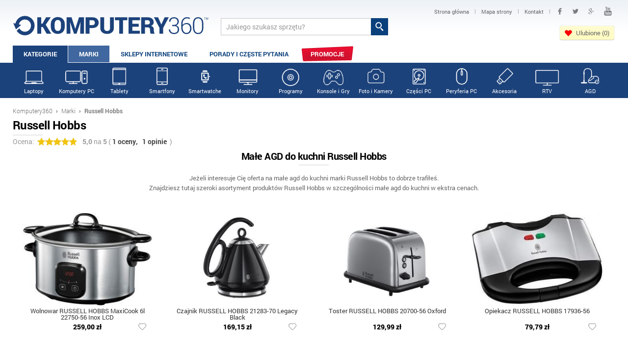

--- FILE ---
content_type: text/html; charset=utf-8
request_url: https://www.komputery360.pl/russell-hobbs
body_size: 19340
content:
<!DOCTYPE HTML>
<html lang="pl" prefix="og: http://ogp.me/ns# fb: http://ogp.me/ns/fb#">
<head>
<meta charset="utf-8" /> 
<meta name="viewport" content="width=device-width, initial-scale=1">
<title>Russell Hobbs - Opinie i oferta na małe agd do kuchni, ekspresy do kawy, małe agd do domu - Komputery360</title>
<meta name="description" content="Oferta marki Russell Hobbs z najlepszych sklepów online: małe agd do kuchni, ekspresy do kawy, małe agd do domu. Wejdź i wybierz produkt Russell Hobbs w najlepszej cenie...." />
<meta name="author" content="Komputery360" />
<meta name="robots" content="index,follow" />
<link rel="shortcut icon" href="/favicon.ico" />
<link type="image/ico" href="/favicon.ico" rel="icon" />
<link type="image/x-icon" href="/favicon.ico" rel="shortcut icon" />
<link rel="image_src" href="https://www.komputery360.pl/images/logo.png" />
<meta property="og:locale" content="pl_PL" />
<meta property="og:site_name" content="Komputery360" />
<meta property="og:title" content="Russell Hobbs" /><meta property="og:url" content="https://www.komputery360.pl/russell-hobbs" />
<meta property="og:image" content="https://www.komputery360.pl/images/logo.png" />
<meta property="og:description" content="Oferta marki Russell Hobbs z najlepszych sklepów online: małe agd do kuchni, ekspresy do kawy, małe agd do domu. Wejdź i wybierz produkt Russell Hobbs w najlepszej cenie...." />
<meta name="OMG-Verify-V1" content="818507-f1441e21-7f2e-416b-b39b-1bc5722257d9" />
<meta property="og:type" content="Article"/>
<meta property="fb:app_id" content="140878656059155" />
<meta property="article:author" content="https://www.facebook.com/komputery360" />
<meta property="article:publisher" content="https://www.facebook.com/komputery360" />
<style>body{font-size:100.01%}html,body,div,span,h1,h2,h3,h4,h5,h6,p,a,em,img,strong,b,u,i,dl,dt,dd,ol,ul,li,fieldset,form,label,legend,table,tbody{margin:0;padding:0;border:0;outline:0;font-size:100%;vertical-align:baseline;background:transparent}tr,th,td{margin:0;padding:0;border:0;outline:0;font-size:100%;vertical-align:baseline;}body{line-height:1;color:black;background:white;}ul{list-style:none}table{border-collapse:collapse;border-spacing:0}.clearfix:after{display:block;clear:both;visibility:hidden;line-height:0;height:0;}.clearfix{width:100%;display:inline-block;}html xmlns .clearfix{display:block;}* html .clearfix{height:1%;}textarea{overflow:auto;}body{font-size:100.01%}html,body,div,span,h1,h2,h3,h4,h5,h6,p,a,em,img,strong,b,u,i,dl,dt,dd,ol,ul,li,fieldset,form,label,legend,table,tbody{margin:0;padding:0;border:0;outline:0;font-size:100%;vertical-align:baseline;background:transparent}tr,th,td{margin:0;padding:0;border:0;outline:0;font-size:100%;vertical-align:baseline;}body{line-height:1;color:black;background:white;}ul{list-style:none}table{border-collapse:collapse;border-spacing:0}.clearfix:after{display:block;clear:both;visibility:hidden;line-height:0;height:0;}.clearfix{width:100%;display:inline-block;}html xmlns .clearfix{display:block;}* html .clearfix{height:1%;}textarea{overflow:auto;}hr{border:0;height:1px;background:#d1d1d1;color:#d1d1d1}ol{margin-left:20px;}ol li{padding:5px 0;}@font-face{font-family:'Roboto1';font-style:normal;font-weight:300;src:local('Roboto Light'),local('Roboto-Light'),url(/css/roboto_300.woff) format('woff');}@font-face{font-family:'Roboto1';font-style:normal;font-weight:400;src:local('Roboto Regular'),local('Roboto-Regular'),url(/css/roboto_400.woff) format('woff');}@font-face{font-family:'Roboto1';font-style:normal;font-weight:500;src:local('Roboto Medium'),local('Roboto-Medium'),url(/css/roboto_500.woff) format('woff');}@font-face{font-family:'Roboto1';font-style:normal;font-weight:700;src:local('Roboto Bold'),local('Roboto-Bold'),url(/css/roboto_700.woff) format('woff');}@font-face{font-family:'Roboto1';font-style:normal;font-weight:900;src:local('Roboto Black'),local('Roboto-Black'),url(/css/roboto_900.woff) format('woff');}body{font-family:Roboto1 ;}input{-webkit-border-radius:0;}.info{background:url(/images/info.svg) left center no-repeat;padding:3px 0 3px 15px;opacity:0.6;font-size:11px;display:inline-block;}.infosort{margin-top:-12px;padding-bottom:3px;}div.msg-ok,div.msg-error,div.msg-warning,div.msg-info{padding:12px 10px 12px 40px;border:1px solid #f2f2f2;border-radius:4px;margin-bottom:15px;background-color:#fdfdfd;background-position:10px 10px;background-repeat:no-repeat;font-size:13px !important;line-height:21px !important;}div.msg-ok{color:#5f8029;background-image:url(/images/common/msg-ok.gif);border-color:#c8e4af;}div.msg-ok a{color:#5f8029;}div.msg-error{color:#c90002;background-image:url(/images/common/msg-error.gif);border-color:#db958a;}div.msg-warning{color:#c90002;background-image:url(/images/common/msg-warning.gif);border-color:#db958a;}div.msg-info{color:#d77e47;background-image:url(/images/common/msg-info.gif);border-color:#e4ac87;}div.msg-info a{color:#4787c4;}div#cookies{display:none;}div.cookies{text-align:center;font-size:13px;line-height:16px;font-family:Roboto1,Arial,sans-serif;padding:10px 0 8px;color:#333333;background:#e9e9e9;}div.cookies p{background:url(/images/common/cookies.svg) 10px -2px no-repeat;padding:7px 0 7px 70px;}div.cookies img{vertical-align:middle;margin-right:10px;}div.cookies img.close{float:right;margin:-6px 20px 0 15px;padding:10px;}div.cookies a{color:#333333;}div.cookies a:hover{opacity:0.8;}div.cookies div{width:980px;margin:0 auto;}@media (max-width:1000px){div.cookies div{width:100%;}}@media (max-width:685px){div.cookies img.close{margin-bottom:20px;}}@media (max-width:355px){div.cookies img.close{margin-bottom:57px;}}input,select,textarea{font-family:Roboto1 ;}select{border:1px solid #d1d1d1;border-radius:4px;color:#333333;}.logo{float:left;width:35%;max-width:400px;padding-top:16px}.logo a{text-transform:uppercase;font-weight:800;font-size:48px;color:#0a407c;text-decoration:none;}.logo a img{height:52px;max-width:100%;}header{}.head{padding:10px 0 0;background:url(/images/bgtop.png) top center repeat-x;}.head2{float:left;color:#0a407c;padding-top:36px;padding-left:24px;font-size:11px;font-weight:500;text-transform:uppercase;}.szukaj2{float:left;padding-top:27px;padding-left:2%;width:29%;}.tw{text-indent:-9999px;display:inline-block;background:url(/images/tw.svg) center center no-repeat;width:26px;height:26px;padding:0 !important;}.fb{text-indent:-9999px;display:inline-block;background:url(/images/fb.svg) center center no-repeat;width:26px;height:26px;padding:0 !important;margin:0 2px;}.gp{text-indent:-9999px;display:inline-block;background:url(/images/gp.svg) center center no-repeat;width:26px;height:26px;padding:0 !important;margin:0 2px;}.yt{text-indent:-9999px;display:inline-block;background:url(/images/yt.svg) center center no-repeat;width:26px;height:26px;padding:0 !important;margin:0 2px;}.sociald .fb{background-image:url(/images/fb3.svg);opacity:0.5;}.sociald .yt{background-image:url(/images/yt3.svg);opacity:0.5;}.sociald .tw{background-image:url(/images/tw3.svg);opacity:0.5;}.sociald .gp{background-image:url(/images/gp3.svg);opacity:0.5;}.social{float:right;text-align:right;width:34%;}.social a{vertical-align:middle;padding:7px 10px;display:inline-block;font-size:12px;text-decoration:none;text-align:left;}.social a span{color:#666666;}.social a span:hover{color:black;}.social span{font-size:11px;font-weight:400;color:#999999;}.sociald a{vertical-align:middle;padding:7px 7px;display:inline-block;font-size:11px;text-decoration:none;text-align:left;}.sociald a span{color:#666666;}.q{background:white;border:1px solid #c3c3c3;border-right:0;padding:7px 10px;height:19px;font-size:14px;color:#999999;vertical-align:bottom;width:80%;}.q:hover,.q:active{border:1px solid #949494;border-right:0;color:#333333;}.sq{background:#0a407c url(/images/lupa.svg) center center no-repeat;border:0;height:35px;width:35px;vertical-align:bottom;cursor:pointer;}.sq:hover,.sq:active{background-color:#225389;}.logowanie td{padding:4px;font-size:13px;}.panel{position:fixed;right:0;top:200px;background:darkred;font-size:12px;color:white;padding:6px;opacity:0.8;}.menu{min-height:35px;margin-top:7px;}.menu ul li{float:left;}.menu ul li a{color:#0f447e;display:block;text-decoration:none;padding:11px 22px 13px;text-align:center;font-size:13px;font-weight:700;text-transform:uppercase;margin-right:1px;}.ajaxmenu3 li,.ajaxmenu23 li{padding-left:0 !important;margin-left:0 !important}.ajaxmenu3 a,.ajaxmenu3 a:hover,.ajaxmenu23 a,.ajaxmenu23 a:hover{padding:4px 0px !important;margin:0 !important;font-size:11px !important;font-weight:500 !important;text-transform:none !important;}.menu ul li a.cur,.menuflow ul li a.cur{color:white !important;background:#40679f !important;padding-bottom:10px !important;}.menuflow ul li a.cur{padding-bottom:13px !important;}.menu ul li a.curx,.menuflow ul li a.curx{color:white !important;background:#40679f !important;padding-bottom:10px !important;}.menu ul li a:hover{background:#40679f;color:white;padding-bottom:10px;}.btn83 span{color:#0f447e;display:block;text-decoration:none;padding:11px 22px 13px;text-align:center;font-size:13px;font-weight:700;text-transform:uppercase;margin-right:1px;color:white !important;background:#1c427b !important;padding-bottom:13px !important;}.btn83{cursor:default;}.pokazopinie{cursor:pointer;}.pokazopinie:hover{color:#1c427b;text-decoration:underline;}.hb{cursor:pointer;display:none;}.hb div{background:url(/images/hb2.svg) center right no-repeat;height:26px;padding:12px 20px 0 0;margin-right:20px;text-align:right;color:#1c427b;text-transform:uppercase;font-size:14px;font-weight:600;}.hb2{cursor:pointer;display:none;}.hb2 div{background:url(/images/hb2.svg) center right no-repeat;height:26px;padding:12px 20px 0 0;margin-right:20px;text-align:right;text-transform:uppercase;font-size:14px;font-weight:800;color:#1c427b;}.stopka{background:#0a407c url(/images/bgfoot.png) center bottom repeat-x;color:white;padding:25px 0 20px;border-top:2px solid #6b91be;}.f1{float:left;width:200px;}.f2{float:left;width:250px;}.f2 a{display:block !important;}.f3{float:left;width:250px;padding-top:14px;}.f3 a{display:block !important;}.f3 span{float:right;text-align:right;padding-left:22px;}.social2{float:right;padding-top:30px;}.social2 a{background-color:transparent !important;text-align:left;}.logo2{float:right;text-align:right;padding-top:40px;font-size:10px;color:white;text-transform:uppercase;width:280px;}.logo2 img{height:36px;margin-top:3px;}.stopka h2{font-size:14px;padding-bottom:8px;background:url(/images/h2.png) left bottom no-repeat;margin-right:30px;margin-bottom:10px;text-transform:uppercase;}.stopka a{color:white;text-decoration:none;font-size:13px;font-weight:500;}.stopka ul li a{padding:0;display:inline-block;}.stopka ul li{margin:6px 0;}.f2 ul li{margin:0 0 9px;}footer{background:#0d3e75;color:white;font-size:13px;padding:14px 0;}footer .wrapper div{float:right;color:white;}footer a{color:white;text-decoration:none;}footer .wrapper div span{padding:0 8px;opacity:0.6;}.wrapper{width:96%;padding:0 2%;max-width:1900px;margin:0 auto;}.path{padding:20px 0 10px;font-size:12px;color:#a4a4a4;font-weight:200;}.path a,.path b{color:#686868;text-decoration:none;}.path b{font-weight:500;}.path span{padding:0 4px;font-weight:800;color:#686868;}.contentww{min-height:400px;padding-bottom:40px;}ul.myul li{padding:3px 0 3px 20px;background:url(/images/tick.png) 0 4px no-repeat;}.content{font-size:13px;line-height:20px;color:#333333;}.content6{font-size:13px;line-height:20px;color:#333333;}.content a,.content6 a{color:#1c427a;}.content1 h1{font-size:24px;line-height:26px;letter-spacing:-0.5px;background:url(/images/mbox2h2.png) left bottom no-repeat;padding-bottom:8px;margin-bottom:16px;}h1 span{font-weight:400;color:#bbbbbb;}.content2 h2{font-size:18px;line-height:20px;letter-spacing:-0.5px;background:url(/images/mbox2h2.png) left bottom no-repeat;padding-bottom:8px;margin-bottom:16px;}.content3 h3{font-size:16px;line-height:18px;letter-spacing:-0.5px;background:url(/images/mbox2h2.png) left bottom no-repeat;padding-bottom:8px;margin-bottom:10px;}.mh2{font-size:24px;line-height:26px;letter-spacing:-0.5px;background:url(/images/mbox2h2.png) left bottom no-repeat;padding-bottom:8px;margin-bottom:16px;}.col1{width:49%;float:left;margin-right:2%;margin-bottom:1.6%;}.col2{width:49%;float:left;}.col3{width:49%;float:left;margin-right:2%;margin-bottom:1.6%;}.col4{width:49%;float:left;margin-bottom:1.6%;}.colbox{border:1px solid #e3e3e3;padding:15px 20px 0;background:#f7f7f7;}.bgnews{background:#f7f7f7 url(/images/bgnews.png) left bottom no-repeat;}.bgporady{background:#f7f7f7 url(/images/bgporady.png) left bottom no-repeat;}.colboxitem{width:90%;font-size:13px;padding-bottom:20px;}.colboxitem img{float:left;height:78px;margin-right:12px;border:1px solid #bbbbbb;}.colboxitem h3 a{font-size:14px;text-decoration:none;color:#333333;display:inline-block;padding:0 0 8px;}.colboxitem h3 a:hover{color:#1c427a;}.colboxitem p{line-height:17px;padding-top:2px;color:#666666;}.colbox .btnspr1{float:left;padding-left:12px;padding-right:12px;}.boxv2{float:left;width:16.66%;text-align:center;}.boxv2c{border:1px solid #efefef;padding:20px 12px;height:160px;}.boxv2:hover{background:url(/images/mbox3bg.png) top right no-repeat;}.walview1d{text-align:left;}.walview1d .stars{margin:3px 0;vertical-align:middle;display:inline-block;}.pasek1{background:#f1f1f1;height:6px;width:47%;display:inline-block;vertical-align:middle;margin:0 10px;}.pasek2{background:#f1c40f;height:6px;}.walview1a{width:48%;float:left;}.walview1b{width:47%;padding-left:5%;float:left;}.walview1c{width:48%;float:left;padding-top:25px;padding-bottom:15px;}.walview1d{width:47%;padding-left:5%;float:left;padding-top:25px;padding-bottom:15px;}.walview2{width:48%;float:left;}.walview2 div.content6,.maincon div.content{padding:18px 28px;border-radius:5px;}.walview2 div.content6{background:#f1f1f1;border:1px solid #efefef;padding-bottom:0;}div.content6 .btnspr2b{margin:30px 20px 30px 0;font-size:18px;width:auto;display:inline-block;padding:10px 20px;}.t1{float:left;width:80%;padding-right:2%;padding-bottom:15px;}.t2{float:left;width:18%;text-align:center;}.t2 img{max-width:100%;}.mbox3b{float:left;width:18.9%;margin-right:1%;border:1px solid #d1d1d1;background:url(/images/mbox3bg.png) top right no-repeat;border-radius:0 0 4px 4px;text-align:center;padding-top:8px;line-height:14px !important;padding-bottom:6px;}.mbox3b img{max-width:92%;}.mbox3b .viewwww{font-size:15px;padding:10px 0 12px;}.mbox3b h3,.boxv2 h3{min-height:34px;font-size:15px;font-weight:600;margin-bottom:0px;letter-spacing:-0.5px;}.mbox3b h3 .ofertn,.boxv2 h3 .ofertn{padding-bottom:14px;font-weight:400;letter-spacing:0;}.mbox3b a,.boxv2 a{text-decoration:none;}.mbox3b a h3,.boxv2 a h3{color:#444444 !important;}.mbox1{background:#009839 url(/images/waluty.png) 0 bottom no-repeat;}.mbox2,.mbox3{border-top:12px solid #009839;}.mbox3b h3 a,.mmore1 a:hover,.mmore2 a:hover{color:#1c427b;}.mbox3b h3 a{color:black;}.mboxkot{background:url(/images/kotylion7.svg) no-repeat;}.mimg{float:right;margin-left:10px;opacity:0.4}.mimg:hover{opacity:1;}.mran1{float:left;width:39.33%;padding:5px 0;text-align:center;}.mran1 img{max-width:68%;max-height:75px;margin-left:15%;margin-right:10%;}.mran2{float:left;width:31.33%;padding-left:2%;padding-top:20px;padding-bottom:5px;line-height:16px;font-weight:500;word-spacing:2px;}.mran2 p{padding-bottom:3px;margin-bottom:5px;font-size:10px;color:#999999;font-weight:400;background:url(/images/h1.png) left bottom no-repeat;}.mran2 span{color:#666666;padding-right:5px;font-weight:400;}.mran3{float:left;width:25.33%;padding-right:2%;padding-top:20px;padding-bottom:5px;}.mran3 a{background:#efefef;display:block;text-align:center;color:#666666;font-size:12px;padding:5px 0;text-decoration:none;border-radius:4px;margin:3px 1px 0;font-weight:500;}.mran3 a:hover{color:#009839;}.mran3 .btnspr1{padding:7px 0 9px;width:100%;text-align:center;font-size:15px;margin:0;}.mran3 .btnspr1 span{font-size:22px;}.mran{font-size:12px;border-bottom:1px dotted #d1d1d1;margin-top:-2px;}.ranodd{background:#fafafa;}.rankot{position:absolute;margin:15px 0 0 -20px;text-align:center;color:white;width:40px;padding-top:8px;font-size:22px;font-weight:800;height:45px;}.rankot{background:url(/images/kotylionb.svg) no-repeat;}.stars{background:url(/images/star0.svg) repeat-x;height:16px;width:80px;margin:0 auto;margin-bottom:5px;}.zloty .stars{background:url(/images/starz.svg) repeat-x;}.stars div{height:16px;background:url(/images/star.svg) repeat-x;}.kstars div{background:url(/images/stark.svg) repeat-x;}.stars2{background:url(/images/star20.svg) repeat-x;height:30px;width:150px;margin:0 auto;}.stars2 div{background:url(/images/star2.svg) repeat-x;height:30px;}.kstars2 div{background:url(/images/star2k.svg) repeat-x;}.stars00{width:0;}.stars05{width:10%;}.stars10{width:20%;}.stars15{width:30%;}.stars20{width:40%;}.stars25{width:50%;}.stars30{width:60%;}.stars35{width:70%;}.stars40{width:80%;}.stars45{width:90%;}.stars50{width:100%;}.mran1 .stars{margin-top:-6px;}.mboxkot{position:absolute;margin:-18px 0 0 2px;text-align:center;color:white;width:26px;padding-top:6px;font-size:14px;font-weight:800;height:30px;}.more_loading{text-align:center;color:#777777;font-size:13px;}.more_loading img{margin-bottom:14px;}.more{border-radius:3px;color:#979696;text-align:center;background:#eeeeee;padding:10px 0;text-transform:uppercase;font-size:13px;font-weight:700;margin-top:10px;cursor:pointer;}.mainmo .more{background:none;border:1px solid #d0d0d0;}.pagemo .bszczopis img{width:42px;}.pagemo .bszczopis{padding:2px 1px;background:white !important;}.pagemo .item{width:100%;}.more:hover{background:#e90729;}.more div{display:inline-block;padding-right:20px;text-decoration:none;color:#999999;background:url(/images/pwiecej.png) right -29px no-repeat;}.more:hover div{background-position:right 3px;color:white;}.mmore{background:#f7f7f7;border-bottom:5px solid #e0e0e0;color:#333333;margin-bottom:35px;}.mmoreb{margin-bottom:25px;}.mmore1,.mmore2{float:left;width:33.33%;}.mmore1c{padding:16px 20px;}.mmore1 ul li{font-size:13px;padding:3px 0;}.mmore1 ul li a{text-decoration:none;color:#333333;font-weight:400;}.mmore1 h2{font-weight:600;background:url(/images/mmoreh2.png) left bottom no-repeat;padding-bottom:10px;margin-bottom:6px;line-height:14px;}.mmore2 img{width:70px;float:left;margin:0 16px 0 0;border:1px solid #bbbbbb;}.mmore2 p{font-size:12px;color:#777777;line-height:17px;}.mmore2 h3 a{text-decoration:none;color:#333333;font-size:14px;line-height:14px;font-weight:500;display:inline-block;padding-bottom:10px;}.ran{border-bottom:1px dotted #d1d1d1;padding:18px 0 13px;margin-top:-2px;}.ranodd{background:#fafafa;}.zloty{background:#fff7c5;border-bottom:1px dotted #e3d996;}.zlotyodd{background:#f7eeb4;}.zloty img{background:white;border:1px solid #ebe1a0;}.zloty .ran2 p{color:#ada04b;}.zloty .ran6 a{background:#fffbe1;color:#84761c;}.zloty .ran2 p{background-image:url(/images/mbox2h2z.png);}.srebrny .rankot{background:url(/images/kotylion7b.svg) no-repeat;}.zloty .rankot{background:url(/images/kotylion7b.svg) no-repeat;}.mran1 .rankot{background:url(/images/kotylion7b.svg) no-repeat;}.ran1{float:left;text-align:center;width:21%;}.ran3{float:left;width:30.5%;padding-right:0.5%;}.ran4{float:left;width:20.5%;padding-right:0.5%;}.ran5{float:left;width:13%;}.ran6{float:left;width:14%;}.ran1 a{color:#666666;font-size:12px;text-decoration:none;}.ran1 img{padding:5px 10px;margin-top:-5px;}.ran2{font-size:12px;color:#333333;line-height:18px;font-weight:500;padding-top:10px;}.ran2 p{background:url(/images/mbox2h2.png) left bottom no-repeat;padding-bottom:3px;margin-bottom:4px;color:#999999;font-weight:400;font-size:10px;}.ran2 span{color:#666666;font-weight:400;padding-right:3px;}.ran3 ul li,.ran4 ul li{padding:3px 0 3px 14px;font-weight:500;color:#009839;line-height:14px;font-size:12px;background:url(/images/plus.svg) 0 6px no-repeat;}.ran4 ul li{color:#cf001e;background:url(/images/minus.svg) 0 6px no-repeat;}.ran5{text-align:center;color:#444444;font-size:12px;}.ran5 div{margin-top:2px;}.ran5 a{color:#666666;}.ran5 a:hover{color:#1c427b;}.ran6{padding-top:8px;}.ran6 a{background:#efefef;display:block;text-align:center;color:#666666;font-size:12px;padding:5px 0;text-decoration:none;border-radius:4px;margin:3px 1px 0;font-weight:500;}.ran6 a:hover{color:#1c427b;}.zysk{background:#f7f7f7;border-bottom:2px solid #e0e0e0;padding:20px 0 15px;color:#333333;text-align:center;font-size:24px;line-height:24px;}.zysk b{color:#009839;}.zysk img{vertical-align:middle;margin-left:10px;margin-top:-2px;}.zysk2{margin:5px 0;border-bottom:0 !important;background:none !important;}.zysk img{vertical-align:middle;margin-right:10px;}.mkurs{float:left;width:25%;}.mainb .mkurs{width:100%;margin-bottom:10px;}.mkursc{border:1px solid #f1f1f1;padding:14px 0 0;text-align:center;font-size:14px;line-height:22px;background:url(/images/mbox3bg.png) top right no-repeat;}.mkursa{font-size:11px;color:#999999;text-decoration:none;text-align:right;display:block;padding-top:2px;}.mkursc span{font-weight:600;font-size:28px;letter-spacing:-0.5px;}.mkurs img{vertical-align:middle;}.mkurs a img{width:100%;background:url(/images/bgwaluty.png);}.mkursright .mkursc span{font-size:18px;}.mkursright .mkursc{margin:0 2px 0 0;padding:10px 0;}.mkursright .mkursc{font-size:13px;}.kkursy .mkursc{margin-right:6px;}.stars2v{background:url(/images/star20v.svg) repeat-x;height:50px;width:250px;margin:10px auto;}.stars2v div{background:url(/images/star2v.svg) repeat-x;height:50px;}.ocenakon2 .starsocen1{background:url(/images/star2v0.svg) repeat-x !important;margin-bottom:10px;cursor:pointer;}.ocenakon2 .starsocen2{width:0;background:url(/images/star2v.svg) repeat-x}.kur1{float:left;width:33.33%;}.kur1 h2{margin-bottom:0;}.kur1 p{font-size:16px;line-height:22px;font-weight:600;}.kur1 span{font-weight:400;padding-right:4px;}.kur1 a{text-decoration:none;color:#999999;line-height:16px;display:block;margin-top:5px;}.kur1 a:hover{color:#009839;}.main1,.main2,.main3{float:left;width:28.33%;margin-right:4%;padding-top:10px;padding-bottom:10px;}.main1{padding-left:3%;width:28.33%;}.main3{padding-right:2%;width:29.33%;}.main3{margin-right:0;}.main2 .btnspr1{padding:6px 10px 8px;margin:8px 0 0 0;color:white;display:inline-block;}.main1,.main2{background:url(/images/jakp.png) right 0 no-repeat;}.myform1{font-size:14px;line-height:17px;color:#333333;}.myform1s{font-size:18px;padding:0px 0 0px 4px;margin:6px 0 11px;border:1px solid #d1d1d1;border-radius:4px;min-width:100px;background:#f5f5f5;color:#333333;font-weight:bold;}.myform1s:hover{border-color:#999999;}.myform1 strong{font-weight:500;color:black;}.myform1i{font-size:14px;padding:6px 8px 6px 25px;margin:6px 0 0;border:1px solid #d1d1d1;border-radius:4px 0 0 4px;width:195px;vertical-align:bottom;color:#999999;border-right:0;background:#f5f5f5 url(/images/banki_pin1.png) 7px center no-repeat;}.maina{float:left;padding-right:2%;width:76%;}.mainb{float:left;width:22%;padding-top:20px;}.osz1{float:left;width:50%;border:1px solid #f1f1f1;border-left:0;border-right:0;background:white;}.osz2{float:left;width:50%;font-size:13px;text-align:center;background:#f1f1f1;padding:12px 0;line-height:20px;}.osz2 span{font-weight:500;font-size:24px;}.osz2 img{vertical-align:middle;}.osz1 img{border-left:1px solid #f1f1f1;vertical-align:middle;max-width:90%;padding-left:7%;padding-top:3px;padding-bottom:3px;}.oszp{font-size:18px;padding-top:20px;text-align:center;}.oszp strong{color:#db001f;}.oszp .btnspr1{padding:8px 18px;margin-top:14px;}.urgent{background:url(/images/urgent.png) left top no-repeat;min-height:72px;color:#df2f2f;font-size:34px;letter-spacing:-2px;padding:40px 0 0 35px;margin-top:10px;}.kurs_kal{background:#f1f1f1;padding:12px 20px;border-radius:4px;font-size:14px;color:#333333;}.kurs_kal hr{margin:10px 0;}.kurs_kalg{padding:10px 10px 12px;border:1px solid #cccccc;border-radius:4px;background:#fff3a3;margin:5px 0;}.kurs_kalg_a{display:inline-block;margin-bottom:4px;text-decoration:none;font-weight:600;font-size:15px;color:#009839;}.kurs_kal .myform1s{background:white;font-weight:400;margin:2px 5px 5px 0;vertical-align:middle;font-size:14px;max-width:200px;padding-top:2px;padding-bottom:2px;}.kurs_kal p{font-weight:500;padding:5px 0 0;}.kurs_kal a.btnspr1{padding:1px 7px;}.kurs_kal a.btnspr1 span{padding-left:3px;}.kurs_kali{width:60px;text-align:right;font-size:14px;padding:3px 5px;border:1px solid #d1d1d1;border-radius:4px;font-weight:500;color:#333333;margin-right:5px;}.kurs_kal select{font-size:14px;padding:3px 0 3px 5px;border:1px solid #d1d1d1;border-radius:4px;font-weight:500;color:#333333;}.kurs_kali:hover{border:1px solid #999999;}.kursa{float:left;width:65%;font-size:14px;color:#333333;}.kursb{float:left;width:32%;padding-left:3%;}.kurs1{float:left;width:12.5%;padding-left:0.5%;}.kurs1 img{height:34px;vertical-align:bottom;}.kurs2{float:left;width:27%;padding-top:11px;}.kurs2 a{text-decoration:none;color:#333333;font-weight:500;}.kurs2 a:hover{color:#009839;}.kurs3{float:left;width:15%;padding-top:11px;font-weight:600;}.kurs4{float:left;width:15%;padding-top:11px;}.kurs5{float:left;width:13%;padding-top:11px;}.kurs6{float:left;width:17%;}.kurs2b{float:left;width:14%;padding-top:11px;}.kalkulator{font-size:14px;}.kalkulator .kurs2{width:23%;}.kalkulator .kurs3{width:12%;}.kalkulator .kurs4{width:12%;}.kalkulator .kurs5{width:11%;}.kalkulator .kurs6{width:15%;}.kurs{padding:25px 0 30px;}.kurs_row{border-bottom:1px dotted #d1d1d1;margin-top:-1px;}.kurs_row:hover{background:#fff3a3;}.kurs_h{font-weight:600;border-bottom:1px dotted #d1d1d1;}.kurs_h div{padding:0 0 10px;}.kurs_row_odd{background:#fafafa;}.kurs_filtr{background:#efefef;padding:12px 20px 3px 0;margin-bottom:18px;border-radius:4px;}.kursb .mmore2{width:100%;background:#f7f7f7;border-bottom:1px solid #e0e0e0;}.kurs_filtr div{float:left;padding:0 0 0 20px;font-size:14px;}.kurs_filtr div select{background:white;max-width:120px;vertical-align:middle;margin-left:5px;}.kurs_filtr_sub{float:right !important;width:14.5%;padding:3px 0 0 !important;}.kurs_filtr_sub input{padding-left:0;padding-right:0;width:100%;}.kurs2b .sort,.kurs3 .sort,.kurs4 .sort,.kurs5 .sort{width:12px;height:1px;display:inline-block;margin-left:5px;}.sortup{background:url(/images/sort.png) 0 0 no-repeat;}.sortdn{background:url(/images/sort.png) -20px 0 no-repeat;}.svcolor{color:#009839;}.kurs_h .kurs5,.kurs_h .kurs4,.kurs_h .kurs3,.kurs_h .kurs2b{cursor:pointer;}.rightran .kurs_h div{cursor:default;}.kalkulator .kurs_row .kurs3{font-weight:400;}.kalkulator .kurs_row .kurs2b{font-weight:600;}input.btnspr1{padding:6px 20px 7px;}.btnspr1{border:0;text-align:center;color:white;text-decoration:none;font-size:14px;line-height:14px;text-align:center;padding:5px 0 8px;font-weight:700;border-radius:4px;text-transform:uppercase;letter-spacing:-0.5px;margin:2px;cursor:pointer;box-shadow:0 0 1px rgba(0,0,0,0.35),0px 1px 1px rgba(0,0,0,0.18),inset 0px 0 0px rgba(0,0,0,0.35),inset 0px 14px 14px rgba(255,255,255,0.22);-webkit-box-shadow:0 0 1px rgba(0,0,0,0.35),0px 1px 1px rgba(0,0,0,0.18),inset 0px 0 0px rgba(0,0,0,0.35),inset 0px 14px 14px rgba(255,255,255,0.22);-moz-box-shadow:0 0 1px rgba(0,0,0,0.35),0px 1px 1px rgba(0,0,0,0.18),inset 0px 0 0px rgba(0,0,0,0.35),inset 0px 14px 14px rgba(255,255,255,0.22);-o-box-shadow:0 0 1px rgba(0,0,0,0.35),0px 1px 1px rgba(0,0,0,0.18),inset 0px 0 0px rgba(0,0,0,0.35),inset 0px 14px 14px rgba(255,255,255,0.22);-ms-box-shadow:0 0 1px rgba(0,0,0,0.35),0px 1px 1px rgba(0,0,0,0.18),inset 0px 0 0px rgba(0,0,0,0.35),inset 0px 14px 14px rgba(255,255,255,0.22);-webkit-animation:glow 1s infinite ease-in-out;-webkit-appearance:none;}.btnspr1 span{font-size:20px;line-height:14px;padding-left:8px;}.btnspr1:hover{box-shadow:0 0 1px rgba(0,0,0,1.35),0px 1px 1px rgba(0,0,0,0.18),inset 0px 0 0px rgba(0,0,0,0.35),inset 180px 14px 14px rgba(255,255,255,0.19);-webkit-box-shadow:0 0 1px rgba(0,0,0,1.35),0px 1px 1px rgba(0,0,0,0.18),inset 0px 0 0px rgba(0,0,0,0.35),inset 180px 14px 14px rgba(255,255,255,0.19);-moz-box-shadow:0 0 1px rgba(0,0,0,1.35),0px 1px 1px rgba(0,0,0,0.18),inset 0px 0 0px rgba(0,0,0,0.35),inset 180px 14px 14px rgba(255,255,255,0.19);-o-box-shadow:0 0 1px rgba(0,0,0,1.35),0px 1px 1px rgba(0,0,0,0.18),inset 0px 0 0px rgba(0,0,0,0.35),inset 180px 14px 14px rgba(255,255,255,0.19);-ms-box-shadow:0 0 1px rgba(0,0,0,1.35),0px 1px 1px rgba(0,0,0,0.18),inset 0px 0 0px rgba(0,0,0,0.35),inset 180px 14px 14px rgba(255,255,255,0.19);-webkit-animation:glow 1s infinite ease-in-out;}.btnspr1:active{box-shadow:none;-webkit-box-shadow:none;-moz-box-shadow:none;-o-box-shadow:none;-ms-box-shadow:none;}.btnspr2{font-size:20px;line-height:20px;padding:11px 0;}.btnspr2 span{font-size:28px;line-height:18px;padding-left:6px;}.btnspr1{background:#e80023;}.btnred{background:#cf001e;}.listabox{margin-top:15px;min-height:155px;}.listabox img{float:left;margin:0 20px 10px 0;border:1px solid #d1d1d1;width:137px;height:137px;}.listabox a img{color:white;text-decoration:none;font-size:11px;}.listabox h2,.listabox h3{margin-top:8px;}.listabox h2 a,.listabox h3 a{font-size:18px;line-height:19px;display:block;padding-bottom:5px;color:#1c427a;}.listabox h2 a:hover,.listabox h3 a:hover{color:#e90d2e;}.created span{font-size:12px;color:#999999;background:url(/images/data.png) left 3px no-repeat;padding-left:15px;}.mcats{background:#1c427b;}.pory{margin:1px auto 0;max-width:290px;background:white;box-sizing:border-box;border:1px solid #d1d1d1;}.pory:hover{background:#fff3a3;cursor:pointer;border:1px solid #ead440;}.pory0{background:none;border:1px solid #d1d1d1;}.pory1{margin:0 15px 10px 15px;}.pory1 h3{margin-bottom:10px;}.por1,.por2,.por3{float:left;text-align:center;}.por1{width:32%;}.por2{width:41%;padding-top:14px;font-size:14px;font-weight:600;}.por3{width:25%;padding:10px 2% 0 0;}.por3 .btnspr1{font-size:11px;padding:2px 6px;display:inline-block;}.por3 .btnspr1 span{font-size:14px;padding-left:3px;;}.por1 img{max-width:90%;}.listacol1{float:left;width:65%;padding-right:3%;}.listacol2{float:left;width:32%;}.listabox .content{color:#666666;padding-top:8px;text-align:justify;}.listabox .content a{color:#1c427a;display:block;text-decoration:none;font-weight:500;margin-top:3px;}.listview h1{margin-bottom:5px;}.listview .content{line-height:30px;font-size:14px;text-align:justify;}.listvimg img{border:6px solid #efefef;}.listvimg{float:left;margin:0 30px 5px 0;background:#efefef;margin-top:7px;}.listvimg p{font-size:12px;padding:0 0 7px 5px;color:#999999;}.zrodlo{color:#999999;padding-top:12px;font-size:12px;}.mbzero h2{margin-bottom:0;}.listvhr1{margin:0 0 20px;}.soc1,.soc2,.soc3,.soc4{float:left;min-height:2px;}.soc1{width:120px;max-height:20px;padding-left:15px;}.soc2{width:80px;}.soc3{width:110px;}.ocenak span{color:#444444;font-weight:600;padding:0 3px;}.ocenak a{color:#444444;text-decoration:none;font-weight:600;}.ocenak a:hover{color:#666666;text-decoration:underline;}.ocenak{border-bottom:1px solid #dfdfdf;padding-bottom:8px;margin-bottom:14px;color:#999999;font-size:14px;line-height:20px;}.ocenak div{display:inline-block;}.ocenak .stars{margin:0 3px 1px 3px;}.ocenak .stars{background:url(/images/star0.svg) repeat-x;height:16px;width:80px;vertical-align:bottom;}.starsocen1{background:url(/images/starsocen1.svg) repeat-x !important;margin-bottom:-1px;cursor:pointer;}.starsocen2{width:0;background:url(/images/star.svg) repeat-x}.ocenakon{line-height:12px;}.ocenatooltip{background:url(/images/ocenatooltip.png) no-repeat;margin-top:-32px;position:absolute;color:#666666;padding:6px;font-size:13px;line-height:14px;width:71px;height:19px;text-align:center;}.ocenakon2 .ocenatooltip{margin-top:-100px;margin-left:18px;}.soc4 .ocenak span{color:#444444;font-weight:600;padding:0 3px;}.soc4 .ocenak a{color:#444444;text-decoration:none;font-weight:600;}.soc4 .ocenak a:hover{color:#666666;text-decoration:underline;}.soc4 .ocenak{padding-bottom:6px;margin-right:0;color:#999999;font-size:14px;line-height:20px;padding-right:0;border:0;margin-bottom:0;}.soc4 .ocenak div{display:inline-block;}.soc4 .ocenak .stars{margin:0 3px 1px 3px;display:inline-block !important;}.soc4 .ocenak .stars{background:url(/images/star0.svg) repeat-x;height:16px;width:80px;vertical-align:bottom;}.ocenamarki{border:0 !important;line-height:18px;margin-bottom:1px !important;}.ocenamarki2{margin:-5px 0 5px !important;background:url(/images/mbox2h2.png) left bottom no-repeat;padding-bottom:8px;margin-bottom:16px !important;}h1.h1marka2{margin-bottom:4px;}h1.h1marka{background:none !important;padding-bottom:0 !important;margin-bottom:10px ;}.menuleft h1.h1marka{font-size:24px;line-height:26px;letter-spacing:-0.5px;background:url(/images/mbox2h2.png) left bottom no-repeat !important;padding:0 0 8px !important;margin-bottom:12px;}h2.h1marka{font-size:24px;line-height:26px;letter-spacing:-0.5px;background:url(/images/mbox2h2.png) left bottom no-repeat !important;padding-bottom:8px;margin-bottom:16px;}.ocenatooltip{background:url(/images/ocenatooltip.png) no-repeat;margin-top:-32px;position:absolute;color:#666666;padding:6px;font-size:13px;line-height:14px;width:71px;height:19px;text-align:center;}.h2s{text-transform:uppercase;font-size:14px;font-weight:800;padding:0 0 4px;display:block;color:#333333;text-decoration:none;}.divmar2{margin-bottom:18px !important;}.soc{float:left;width:100px;height:23px;padding-top:1px;}.socbot{min-height:60px;background:#f7f7f7 url(/images/podpis_n.png) 0 bottom no-repeat;padding:20px 40px 5px;text-align:right;margin:30px 0 20px;border-bottom:3px solid #e3e3e3;}.socbotp{background:#f7f7f7 url(/images/podpis_p.png) 0 bottom no-repeat;}.socbot1{float:right;width:60px;min-height:65px;max-height:65px;}.socbot2{float:right;width:80px;min-height:2px;max-height:65px;}.socbot3{float:right;width:80px;min-height:2px;max-height:65px;}.socbot4{float:right;padding-right:10px;min-height:2px;padding-top:10px;font-size:14px;color:#888888}.socbot5{float:left;min-height:2px;margin-top:38px;padding:6px 10px 14px 10px;text-align:left;margin-left:70px;font-size:12px;line-height:15px;color:white;background:url(/images/podpis2.png) left bottom no-repeat;}.btn156 a{background:url(/images/promocje.png) center 1px no-repeat;text-align:center !important;color:white !important;}.btn156 a:hover,.btn156 a.cur{background:url(/images/promocje.png) center -62px no-repeat !important;color:white !important;}.rightpolec img{width:34%;float:right;}.rightran .kurs1{width:26%;}.rightran .kurs3{width:22%;font-size:13px;}.rightran .kurs4{width:20%;font-size:13px;}.rightran .kurs6{width:31.5%;}.rightran .kurs_h div{padding-bottom:0;}.rightran .kurs_h .kurs3,.rightran .kurs_h .kurs4{font-size:12px;}.rightran .kurs6 .btnspr1{font-size:13px;}.rightran .kurs6 .btnspr1 span{padding-left:1px;font-size:18px;}.btnspr1w{display:block;}.mainloga img{margin:0 12px;height:55px;}.mainloga img{opacity:0.3;}.mainloga img:hover{opacity:0.7;}.walview1,.walview2{float:left;width:49%;}.walview2{padding-left:2%;}.walview2{width:48%;float:left;}.walview2 div.content,.maincon div.content{padding:18px 28px;background:#f1f1f1;border-radius:5px;}.mainr{border:1px solid #f1f1f1;margin-top:20px;border-radius:5px;padding-bottom:10px;background:url(/images/bgmain.png) repeat-x;}.mainc{padding:22px 3.3% 0;border-radius:5px;}.mainc img{float:right;margin-left:40px;width:200px;}.walvcudz{position:absolute;margin-top:-25px;}.walvlady{float:right;max-width:26%;margin:0 0 10px 20px;}.walview1ai{border:1px solid #d1d1d1;padding:25px 0;text-align:center;}.walview1b{padding-top:28px;}.walview1b p{padding:2px 0;line-height:19px;font-size:14px;}.walview1b span{font-size:15px;font-weight:600;text-decoration:underline;color:#e70f30;cursor:pointer;display:inline-block;margin-top:6px;}.viewwww{font-size:14px;font-weight:600;text-decoration:underline;color:#ea1535;text-align:center;padding-top:6px;}.viewwww span{cursor:pointer;}.opiniaskrot{padding-top:10px;}.opiniaskrot h2{margin-bottom:8px;}.opiniaskrot ul li{padding:3px 12px 3px 14px;}.opiniaskrot .walview1c,.opiniaskrot .walview1d{font-weight:600;line-height:15px;font-size:13px;}.walview1c strong{color:#444444;font-weight:700;font-size:17px;}.walview1c{font-size:14px;line-height:20px;}.walview1c a{color:#444444;text-decoration:none;}.walview1c b{color:#444444;font-weight:700;}.walview1c a:hover{text-decoration:underline;}.btnspr2b{width:270px;margin:0 auto;display:block;}.walvstars{text-align:center;font-size:14px;color:#666666;}.walvstars .stars2{margin:5px auto;}.kol1{width:17%;float:left;}.kol2{width:83%;float:left;}.kol2b{width:100%;}.menuleft{padding:10px 0 0;}.menuleft h2{text-transform:uppercase;font-size:14px;font-weight:800;padding-bottom:10px;}.menuleft h2.cur a,.menuleftp h2 a:hover{background:#1c427b;color:white;padding:3px 4px;margin-bottom:5px;}.menuleft h2 a{color:black;text-decoration:none;}.vkats h2 a{color:#1c427b}.menuleft ul{}.menuleft ul li a{font-size:14px;color:#1c427b;display:inline-block;padding:6px 0 6px 16px;font-weight:500;text-decoration:none;background:url(/images/nastepna.png) 5px 9px no-repeat;}.menuleft ul li a:hover,.menuleft ul li a.cur{background:#1c427b url(/images/nastepna.png) 5px -23px no-repeat;color:white;padding:6px 7px 6px 16px;}.menuleft ul li ul{border-left:1px solid #d1d1d1;margin:2px 0;max-width:75%;}.menuleft ul li ul li a{font-size:13px;background:white !important;color:#555555 !important;padding:4px 0 4px 15px !important;}.menuleft ul li ul li a.cur,.menuleft ul li ul li a:hover{background:#1c427b !important;color:white !important;padding:4px 6px 4px 15px !important;}.menuleft ul li a span{font-size:11px;font-weight:400;}ul.ulsub{margin-left:20px !important;}ul.ulsub li a{font-size:13px;background:white !important;color:#555555 !important;padding:4px 0 4px 15px !important;}.kol1 hr{margin:0 20px 12px 0;}.opiniaview1{float:left;width:17%;font-size:12px;line-height:16px;color:#555555;padding-top:1px;padding-bottom:20px;}.opiniaview1 .stars{margin:0;}.opiniaview2{float:left;width:83%;background:url(/images/opiniagrot.png) left 12px no-repeat;}.opiniaview2 div{background:#f1f1f1;margin-left:16px;border-radius:5px;padding:17px 20px;font-size:13px;line-height:19px;min-height:75px;margin-bottom:10px;color:#333333;}.kol2 h2{text-align:center;font-size:20px;line-height:22px;letter-spacing:-0.5px;background:url(/images/mbox2h2.png) center bottom no-repeat;padding-bottom:8px;margin-bottom:16px;}.ajaxopinia h2{text-align:left;background:url(/images/mbox2h2.png) left bottom no-repeat;}.markap{font-size:13px;line-height:20px;color:#666666;max-width:720px;margin:0 auto;text-align:center;padding-bottom:24px;}.hr2{margin:15px 0 25px;}.more2{text-align:center;color:#888888;margin-top:20px;font-size:15px;}.more2 a{display:inline-block;padding:10px 16px;background:#efefef;border-radius:3px;margin:4px 8px;text-decoration:none;color:#333333;font-weight:600;}.more2 a:hover{background:#e90729;color:white;}.rodzaje ul li{display:inline-block;width:16.66%;text-align:left;padding:2px 0;font-size:12px;color:#999999;}.rodzaje ul li a{color:black;text-decoration:none;display:inline-block;padding:2px;font-size:13px;}.rodzaje ul li a span{font-size:12px;color:#999999;}.rodzaje ul li a:hover{text-decoration:underline;}.rodzaje{padding-bottom:30px;}.rodzajec{text-align:center;}.rodzajec ul li{text-align:center;}.gotop{bottom:0;right:10px;background:url(/images/gotop.png) no-repeat;width:56px;height:40px;position:fixed;cursor:pointer;opacity:0.7;display:none;}.gotop:hover{opacity:1;}.npo1,.npo2,.npo3{float:left;width:40%;}.npo1{width:20%;}.poleca{background:url(/images/poleca.png) no-repeat;padding-left:23px;color:#1fb62a;font-weight:500;margin-top:4px;min-height:17px;}.niepoleca{background:url(/images/niepoleca.png) 0 1px no-repeat;padding-left:23px;color:#dc0000;font-weight:500;margin-top:4px;min-height:18px;}.dodajopinie{background:#f1f1f1;padding:16px;border-radius:5px;}.do1{float:left;width:16%;font-size:13px;padding-top:7px;text-align:right;padding-right:2%;color:#666666;}.do2{float:left;width:80%;padding-left:2%;}.do2b{padding-top:5px;}.do1b{padding-top:20px;}.do2c{font-size:13px;}.do2b .stars{margin:0;display:inline-block;}.do2c{line-height:26px;}.dota{border:1px solid #d1d1d1;width:98%;padding:8px 1%;border-radius:5px;min-height:60px;font-size:13px;}.doin{border:1px solid #d1d1d1;width:48%;padding:8px 1%;border-radius:5px;font-size:13px;}.do2 .poleca{background-position:top right;padding-left:0;padding-right:22px;font-size:14px;}.do2 .niepoleca{background-position:right 4px;padding-left:0;padding-right:22px;font-size:14px;}.oswiad{font-size:12px;font-weight:300;color:#666666;}.oswiad a{color:#1c427b;}.walvwykres{}.walvwykres table{width:100%;}.walvwykres td,.walvwykres th{text-align:center;padding:7px 0;text-transform:uppercase;border:1px solid #d1d1d1;background:white;font-size:15px;font-weight:500;width:25%;}.walvwykres th{background:#f8f8f8;color:#999999;font-size:13px;padding-left:8px;padding-right:8px;}.walvwykres td img{vertical-align:top;}.walvwykres tr:hover td{background:#fff3a3;}.paginator{padding:10px 0 25px;font-size:15px;text-align:center;margin-top:10px;}.paginator a{display:inline-block;padding:9px 12px;background:#1c427a;color:white;text-decoration:none;border:1px solid #1c427a;margin:0 1px;}.paginator a:hover{background:#e90d2e;border:1px solid #e90d2e;color:white;}.paginator span{display:inline-block;padding:9px 12px;background:#efefef;color:#333333;margin:0 1px;border:1px solid #d1d1d1;}.tabnbp{font-size:14px;}.tabnbp td,.tabnbp th{padding:5px 15px;;border:1px solid #d1d1d1;vertical-align:middle;text-align:center;}.tabnbp th{background:#f1f1f1;}.tabnbp th img{vertical-align:middle;}.dodajopinietxt{text-align:center;font-size:14px;color:#666666;}.ul-sitemap ul{margin-left:20px;}.ul-sitemap ul ul{margin-left:40px;}.szukajmarki{padding:40px 0 35px;text-align:center;margin-bottom:20px;}.szukajmarki .q{width:40%;min-width:200px;}.video-container{position:relative;padding-bottom:56.25%;padding-top:0;height:0;overflow:hidden;}.video-container iframe,.video-container object,.video-container embed{position:absolute;top:0;left:0;width:100%;height:100%;}.mcats .wrapper{}.ikat2{float:left;width:7%;margin-right:0.1%;}.ikat2 a{display:block;padding-bottom:6px;text-align:center;text-decoration:none;font-size:11px !important;font-weight:400 !important;color:white !important;border:1px solid #1c427b;border-left:0;border-right:0;}.ikat2 img{color:white;width:50px;margin-bottom:-2px;}.ikat2 a:hover,.ikat2 a.cur{border-radius:3px !important;border:1px solid #577ca8 !important;background:#315891 !important;}.ajaxmenu,.ajaxmenu3,.ajaxmenu23{position:absolute;width:100%;display:none;z-index:999999999;}.ajaxmenu23,.ajaxmenu{left:0;}.ikat{width:25%;float:left;}.ikat a{display:block;text-align:center;padding:55px 10px 0;height:90px;text-decoration:none;font-size:20px;letter-spacing:-1px;font-weight:bold;color:#114783;border:1px solid #d0d0d0;}.ikat a:hover{color:white;background:#114783;border:1px solid #114783;}.item{width:24.7%;min-width:220px;float:left;text-align:center;height:270px;border:1px solid white;font-size:13px;}.bkats{padding-bottom:10px;margin-bottom:10px;font-size:14px;border-bottom:1px solid #d0d0d0;}.bkat{display:inline-block;padding:4px 6px;background:#114783;color:white;text-decoration:none;font-weight:700;margin-bottom:2px;}.bkat:hover{background:#e02f2f}.bkats h2{display:inline;}.selmarka{background-position:0 0;background-repeat:no-repeat;padding-bottom:10px;padding-right:10px;height:32px;}.selmarka select{width:118px;opacity:0;}.selrozmiar{height:32px;cursor:pointer;}.selrozmiard select{opacity:0;}.sortowanie{float:left;font-size:13px;color:#999999;margin-bottom:20px;}.paginacja2{float:right;font-size:13px;color:#999999;}.sortowanie select{text-align:left;border:1px solid #d1d1d1;padding:6px 20px 6px 6px;border-radius:0;font-size:13px;vertical-align:middle;color:black;outline:none;white-space:nowrap;cursor:pointer;background:white url(/images/arrow.png) 100% 12px no-repeat;-webkit-appearance:none;-moz-appearance:none;appearance:none;margin-top:-2px;margin-left:5px;}.sortowanie select::-ms-expand{display:none;}.sortowanie select:hover{border:1px solid black;}.paginacja2 input{border:1px solid #d1d1d1;padding:6px 0;border-radius:0;font-size:13px;vertical-align:middle;color:black;outline:none;white-space:nowrap;width:32px;text-align:center;margin-top:-2px;}.paginacja2 input:hover{border:1px solid black;}.poprzednia,.nastepna{color:#1c427b;display:inline-block;padding:6px 22px 8px;}.poprzednia{background:url(/images/poprzednia.png) 10% 10px no-repeat;padding-right:12px;margin-right:3px;}.nastepna{background:url(/images/nastepna.png) 90% 10px no-repeat;padding-left:12px;margin-left:3px;}.nastepna:hover{background-color:#1c427b;color:white;background-position:90% -22px;text-decoration:none;}.poprzednia:hover{background-color:#1c427b;color:white;background-position:10% -22px;text-decoration:none;}.filtrakt{font-size:12px;color:#666666;padding-bottom:20px;}.filtrakt div,.filtrakt a,.filtrakt span.mya{display:inline-block;text-decoration:none;padding:2px 18px 3px 4px;border:1px solid #999999;color:#666666;font-size:12px;cursor:pointer;margin-right:2px;background:url(/images/closef.png) right 0 no-repeat;margin-bottom:4px;cursor:wait;}.selchwait,.selchwait label{cursor:wait;}.filtrakt div:hover,.filtrakt a:hover,.filtrakt span.mya:hover{border:1px solid red;color:red;background:url(/images/closef.png) right -60px no-repeat;}.mysel .zelect{display:block;cursor:pointer;line-height:30px;font-size:13px;border:1px solid #d1d1d1;position:relative;background:white url(/images/arrow.png) 100% 12px no-repeat;}.mysel .zelect:hover{border:1px solid black !important;}.mysel .zelected{font-weight:500;padding-left:10px;}.mysel .zelected.placeholder{font-weight:500;color:black ;}.zearch-container{}.mysel .zelected:hover{border-color:#c0c4ab;}.mysel .zelect.open{}.mysel .dropdown{border:1px solid black;border-top:0;line-height:22px;position:absolute;left:-1px;right:-1px;top:40px;z-index:2;width:200%;background:white url(/images/selbg.png) center 0 no-repeat;padding:6px 0 0 0;}.mysel .dropdown input{font-family:sans-serif;outline:none;font-size:13px;border:1px solid #d1d1d1;box-sizing:border-box;width:96%;margin-left:2%;margin-bottom:2px;padding:7px 0 7px 22px;background:url(/images/lupa3.png) 6px 9px no-repeat;}.mysel .dropdown ol{padding:0;margin:3px 0 0 0;list-style-type:none;max-height:250px;overflow-y:scroll;}.mysel .dropdown li{padding-left:10px;}.mysel .dropdown li.current{background-color:#f1f1f1;}.mysel .dropdown .no-results{margin-left:10px;}.discount0{position:static;}.discount0 .discount2{position:static;text-align:center;width:100%;margin-top:5px;top:0;margin-bottom:-10px;}.discount{width:100%;display:block;position:relative;}.discount2{text-align:right;position:absolute;top:15px;left:0;width:95%;}.discount2 div{background:url(/images/promocja.png) top right no-repeat;color:white;font-weight:900;font-size:16px;display:inline-block;text-align:center;width:61px;padding:10px 0 9px;height:19px;}.discount2 div span{font-size:14px;}.filtrdiv{float:left;width:20%;height:42px;}.filtrdivc{padding-right:9px;}.selcena,.selkolor,.selgrupa{text-align:left;border:1px solid #d1d1d1;background-color:#fff;padding:8px 20px 9px 9px;height:13px;font-size:13px;vertical-align:middle;color:black;outline:none;white-space:nowrap;margin-right:10px;cursor:pointer;background:white url(/images/arrow.png) 100% 12px no-repeat;}.selcenacur,.selgrupacur{border:1px solid #333333;border-bottom:1px solid white !important;background:white url(/images/arrow.png) 100% -43px no-repeat;color:black;}.selcena:hover,.selkolor:hover,.selgrupa:hover{color:black;border:1px solid #333333;}.selcenac,.selgrupac{padding-right:12px;opacity:0;margin-top:-1px;}.selgrupac{font-size:13px;}.selgrupac label,.selgrupac input{vertical-align:middle;}.selcenac1,.selgrupac1{width:100%;display:block;position:relative;}.selcenac2,.selgrupac2{position:absolute;top:0;left:0;width:100%;z-index:2;border:1px solid black;height:110px;padding-top:12px;border-top:0;background:white;}.selgrupac2{height:118px;}.selceny{text-align:center;}.selceny input{width:36%;margin:0 2%;padding:3px 2%;border:1px solid black;text-align:right;font-size:13px;}.selcenac p{text-align:right;font-size:13px;color:#666666;padding-right:4%;padding-top:3px;padding-bottom:3px;}.selcenac .btnspr1,.selgrupac .btnspr1{padding:8px 0;display:block;width:94%;margin:0 auto;}.selgrupac .btnspr1{margin-top:6px;}.cenasuwak{padding:0 4%;}.cenasuwakpasek{background:#f1f1f1;height:6px;margin:6px 0 16px;}.cenasuwakpasekc{background:#4e75ae;height:6px;width:100%;margin-left:0;}.cenasuwak1{position:absolute;margin-top:-10px;height:14px;width:14px;background:#1c427b;cursor:pointer;border-radius:50%;}.cenasuwak2{position:absolute;margin-top:-10px;height:14px;width:14px;background:#1c427b;margin-left:109px;cursor:pointer;border-radius:50%}.no_select{user-select:none;-o-user-select:none;-moz-user-select:none;-khtml-user-select:none;-webkit-user-select:none;-ms-user-select:none;}.selch label span{background:#da0019;color:white;padding:2px 3px;text-transform:uppercase;font-weight:900;font-size:12px;letter-spacing:0;margin-left:3px;}.hrsor{margin:8px 0 12px;}.selch{font-size:13px;color:#999999;float:left;padding:7px 12px 7px 0;letter-spacing:-0.5px;}.selch:hover{color:#333333;}.selch input{vertical-align:middle;}.selch label{cursor:pointer;}.ulu_dodano{position:fixed;display:none;top:45px;left:50%;margin-left:-70px;background:#fffbc1;color:#333333;border-radius:3px;font-weight:bold;padding:10px 50px;}.ulu_niedodano{position:fixed;display:none;top:45px;left:50%;margin-left:-70px;background:#e02f2f;color:white;border-radius:3px;font-weight:bold;padding:10px 50px;}.mulubione{float:right;color:black;background:#fffbc1;margin-top:2px;border-radius:4px;padding:9px 15px 9px;text-transform:none !important;font-weight:500;text-decoration:none;letter-spacing:0 !important;display:inline-block;}.mulubione span{font-size:13px !important;}.mulubione img{vertical-align:middle;margin-top:-2px;}.tulu{padding:15px 0 0;}.mfulu{display:none;}.autocomplete-suggestions{color:#888888;border:1px solid #999;border-top:0;background:#fff;cursor:default;overflow:auto;}.autocomplete-suggestion{padding:8px;border-bottom:1px solid #efefef;font-size:13px;white-space:nowrap;overflow:hidden;}.autocomplete-selected{background:#f0f0f0;cursor:pointer;}.autocomplete-suggestions strong{font-weight:700;color:black;}.viewimg{float:left;width:28%;}.viewimg div{border:1px solid #d0d0d0;width:100%;text-align:center;margin-bottom:12px;}.viewimg div:hover{border:1px solid #999999;}.viewimg img{max-width:90%;max-height:350px;margin:5px;}.viewdesc{float:left;width:65%;font-size:13px;}.viewdesc2{padding:0 30px;}.viewmore{float:left;width:35%;background:#f4f4f4;font-size:13px;}.view2{float:left;width:72%;}.viewdesc h1{font-size:22px;padding-bottom:16px;padding-top:8px;}.viewdesc .stars{display:inline-block;margin:0 0 -2px 0 !important;padding:0 !important;}.ocenak{border-bottom:1px solid #dfdfdf;color:#999999;margin-bottom:12px;}.viewdesc p{margin:0 0 15px 0;line-height:20px;text-align:justify;}.viewdesc div{padding-bottom:8px;}.viewdesc p a,.viewdesc div a{color:#063c79;text-decoration:none;font-weight:bold;}.vodwiedz{font-size:18px;padding:12px 0;margin:0 10px 10px;}.vcena{padding:25px 0 15px;font-size:14px;text-align:center;}.vcena b{font-size:24px;letter-spacing:-1px;}.vdost{text-align:center;padding:10px 0 0;}.vdost .itema{font-weight:bold;padding-left:5px;}.vdost .itema:hover{color:#134985;}.vulu{padding-top:10px;text-align:center;padding-bottom:5px;}.vulu div{border:1px solid #dddddd;display:inline-block;padding:6px 10px 5px 30px;cursor:pointer;color:#666666;background:white url(/images/ulu.svg) left top no-repeat;}.vulu div:hover,.vulua div{background:#fffbc1 url(/images/ulubione.png) 6px 6px no-repeat;color:#333333;border:1px solid #dddddd;}.szczopis,.szczopisd{padding:20px;border:1px solid #d0d0d0;margin-top:-1px;}.szczopist{line-height:22px;font-size:13px;text-align:justify;}.szczopist a{color:black;}.szczopis p,.szczopisd p{display:inline-block;}.szczopis p:after{display:block;clear:both;visibility:hidden;line-height:0;height:0;}.bszczopis{padding:10px 15px;font-size:14px;font-weight:700;border:1px solid #f4f4f4;border-bottom:0;background:#f4f4f4;display:inline-block;margin-right:1px;cursor:pointer;}.bszczopis:hover{background:#1c427b;color:white;}.bszczopis_cur{border:1px solid #d0d0d0 ;border-bottom:1px solid white;background:white !important;color:#222222 !important;cursor:default;}.bszczopisd{padding:10px 20px 10px 10px;font-size:1.1em;font-weight:700;border:1px solid #d0d0d0;background:#f4f4f4;display:inline-block;margin-right:5px;border-bottom:1px solid white;background:white !important;}.content4{max-width:840px;margin:0 auto;text-align:center;}.content4 h3{background-position:center bottom;}.red{color:#ea1635;}.h3reg{background-position:center bottom !important;margin:35px 0 20px !important;text-align:center;line-height:28px !important;}.aost{font-size:13px;color:#666666;display:inline-block;}.menuflow ul li a.cur{background:white !important;color:#1c427b !important;}.mya{cursor:pointer;}.psi{float:left;width:16.66%;text-align:center;}.psi .stars{margin-top:-4px;}.psi img{vertical-align:middle}.psi a{text-decoration:none;}.psi h3{color:#333333;font-size:13px;padding-bottom:6px;}.mtop1{float:left;width:26%;}.mtop2{float:left;width:49.5%;background:#ccd1d7 url(/images/m1.jpg) top right no-repeat;min-height:401px;}.mtop3{float:left;width:49.5%;margin-left:1%;background:#ccd1d7 url(/images/m2.jpg) top right no-repeat;min-height:401px;}.mtop1cat{background:#f7f9fb;padding:20px;font-size:14px;min-height:361px;}.mtop1cat a{color:#1c427b;text-transform:uppercase;font-weight:800;text-decoration:none;padding:5px 0;display:inline-block;}.mtop1cat a:hover{color:#ea1838;}.mtop1cat .q{width:73%;}.mtop ul{margin-top:150px;}.mtop ul li a{background:white;display:inline-block;padding:6px 20px;text-decoration:none;color:#222222;font-size:24px;line-height:24px;font-weight:800;text-transform:uppercase;letter-spacing:-0.5px;}.mtop ul li a:hover{background:#ea1939;color:white;}.mtop ul li{padding:3px 0;}.filtr{float:right;padding:8px 12px;font-size:12px;border-radius:5px;background:#f1f1f1;margin-top:-4px;}.filtr input,.filtr select{font-size:12px;}.cen1{width:40px;border:1px solid #d1d1d1;border-radius:2px;text-align:right;padding:1px 3px;}.cens{background:#0a407c;border:0;border-radius:3px;color:white;cursor:pointer;padding:1px 7px;margin-left:4px;text-transform:uppercase;font-size:11px !important;font-weight:700;}.cens:hover{background:black;}.cens2{background:#ea1434;}.markaintro{background:#f1f1f1;border-radius:5px;padding:16px;font-size:13px;line-height:21px;margin-bottom:18px;color:#444444;}.markaintro2{background:none;padding:0;font-size:12px;line-height:20px;}.markaintro3{margin-bottom:0;}.markaintro a{color:#444444;}.kol1 .markaintro{margin-right:20px;}.markaintro div.divmar{text-align:center;padding-bottom:8px;}.markaintro2 div.divmar{border:1px solid #d1d1d1;padding:22px 0;margin-bottom:12px;}.markaintro img{border:1px solid #d1d1d1;padding:5px 20px;background:white;max-width:75%;}.markaintrok img{float:right;margin-left:15px;}.markaintro2 img{border:0;padding:0;max-width:100%;}.markaintro img.imgkat{border:0;padding:0;background:none;max-width:75%;float:right;width:110px;margin:0 10px 0 20px;}.ofertn{color:#999999;font-size:11px;}.ran1 .ofertn{margin-top:-13px;}.markapo{text-align:center;float:left;width:20%;}.markapo a{display:block;padding:25px 0 20px;font-size:12px;color:black;text-decoration:none;opacity:0.3;border:1px solid #d0d0d0;}.markapo a:hover{opacity:0.6;}.markapo h3{font-weight:400;}.markapo img{margin-bottom:10px;}.alfa1{width:10%;float:left;}.alfa2{width:90%;float:left;}.alfa1 div{background:#1c427b;color:white;padding:20px;font-size:28px;font-weight:800;margin-right:30px;text-align:center;margin-bottom:30px;}.alfa2 ul li{width:20%;float:left;padding:3px 0;font-size:12px;}.alfa2 a{color:#333333;text-decoration:none;}.alfa2 a:hover{background:#1c427b;color:white;padding:0 2px;}.powiadomnas{padding:12px 0;background:url(/images/powiadomnas.png) top right no-repeat;}.powiadomnas h2{font-size:20px;line-height:18px;}.powiadomnas h2 span{font-size:14px;color:#444444;font-weight:400;}.powiadomtext{width:95%;padding:2%;font-size:14px;color:#666666;border:1px solid #b8b8b8;height:70px;background:white;border-radius:3px;}.powiadomtext:hover,.powiadomtext:focus{border:1px solid #858585;}.powiadomsub{text-align:right;}.powiadombox{background:#f7f7f7 url(/images/bgporady.png) left top no-repeat;border-bottom:3px solid #e3e3e3;margin-bottom:20px;padding:10px 20px;}.menuflow{position:fixed;top:0;width:100%;z-index:9999;background:#0d3e75 url(/images/bgmenu.png);color:white;border-bottom:2px solid #6b91be;height:35px;padding:2px 0;}.mflogo{height:31px;float:left;margin:3px 20px 2px 0;}.menuflow .mulubione{margin-top:2px;}.menuflow ul li{float:left;border-left:1px solid #567698;}.menuflow ul li:nth-child(1){border:0 !important;}.menuflow .sq{background:#d1dae5 url(/images/lupa2.svg) center center no-repeat;height:31px;}.menuflow .q{border:1px solid white;border-bottom:0;padding-top:5px;padding-bottom:6px;}.menuflow ul li a{color:white;text-decoration:none;text-transform:uppercase;padding:11px 20px;display:block;font-size:13px;font-weight:700;}.menuflow ul li a:hover{color:#0a407c;background:white url(/images/bgtop.png) left bottom no-repeat;padding-bottom:13px !important;}.menuflow .hb{float:right;padding-left:10px;padding-right:10px;}.menuflow .hb div{background:url(/images/hb3.svg) center center no-repeat !important;margin-right:0;}.infopromocja{display:none;}.infopromocjac{padding:20px;border-radius:5px;margin-bottom:5px;background:#f8cf2b;color:black;text-align:center;font-size:26px;letter-spacing:-0.5px;}.infopromocjad{font-size:12px;padding-top:6px;letter-spacing:0;}.infopromocjac a{color:black;}.wyniki_q{background:#efefef;padding:12px 16px;vertical-align:middle;}.wyniki_q div{display:inline-block;padding:0 20px 10px 0;color:#666666;text-transform:uppercase;font-size:14px;font-weight:700;}.promoh1{padding:24px 12px;color:white;font-size:44px;text-align:center;background:#d7102f;letter-spacing:-1px;text-transform:uppercase;box-shadow:0 0 1px rgba(0,0,0,0.35),0px 1px 1px rgba(0,0,0,0.18),inset 0px 0 0px rgba(0,0,0,0.35),inset 0px 14px 14px rgba(255,255,255,0.22);-webkit-box-shadow:0 0 1px rgba(0,0,0,0.35),0px 1px 1px rgba(0,0,0,0.18),inset 0px 0 0px rgba(0,0,0,0.35),inset 0px 14px 14px rgba(255,255,255,0.22);-moz-box-shadow:0 0 1px rgba(0,0,0,0.35),0px 1px 1px rgba(0,0,0,0.18),inset 0px 0 0px rgba(0,0,0,0.35),inset 0px 14px 14px rgba(255,255,255,0.22);-o-box-shadow:0 0 1px rgba(0,0,0,0.35),0px 1px 1px rgba(0,0,0,0.18),inset 0px 0 0px rgba(0,0,0,0.35),inset 0px 14px 14px rgba(255,255,255,0.22);-ms-box-shadow:0 0 1px rgba(0,0,0,0.35),0px 1px 1px rgba(0,0,0,0.18),inset 0px 0 0px rgba(0,0,0,0.35),inset 0px 14px 14px rgba(255,255,255,0.22);-webkit-animation:glow 1s infinite ease-in-out;}.promocje_box{float:left;width:48%;margin:1%;background:url(/images/mbox3bg.png) top right no-repeat;}.promocje_boxc{border:1px solid #dcdcdc;padding:5px 20px 20px;min-height:150px;}.promocje_1{float:left;width:35%;text-align:center;font-size:14px;color:#333333;}.promocje_1 span{color:#d7102f;text-decoration:underline;display:block;font-size:12px;padding-top:4px;cursor:pointer;}.promocje_1 .stars{margin-bottom:10px;margin-top:-10px;}.promocje_1 img{max-width:100%;cursor:pointer;}.promocje_2{float:left;width:55%;padding-left:5%;padding-right:5%;font-size:13px;color:#666666;line-height:20px;padding-top:25px;}.promocje_2 .btnspr1{display:inline-block;padding-left:22px;padding-right:22px;padding-top:6px;margin-top:12px;}.itemsz .item{width:19.8%;min-width:200px;}.itemcen .item{float:none;display:inline-block;}.itemcen{text-align:center;}@media (max-width:1500px){.itemsz .item{width:24.7%;}}@media (max-width:1180px){.itemsz .item{width:33%;min-width:228px;}.boxv2{width:25%;}}@media (max-width:1200px){.kol2 .item{width:33%;min-width:228px;}}@media (max-width:1110px){.head{padding-top:0;}.ikat{width:33.3%;}.alfa1{width:20%;}.alfa2{width:80%;}.markapo{width:25%;}.npo1{width:100%;padding-bottom:20px;}.npo2,.npo3{width:50%;}.bgporady{background-image:none;}.walvlady{display:none;}.walview1c,.walview1d{width:100%;padding:10px 0;text-align:center;}}@media (max-width:980px){.kol1,.kol2{width:100%;}.kol1 .markaintro{margin-right:0;}.filtrdiv{width:25%;}.hb,.hb2{display:block;}.menuleft{display:none;padding-bottom:30px;}.menuleftm{display:block;padding-bottom:0;}.promocje_box{width:100%;margin-left:0;margin-right:0;}.promoh1{font-size:28px;}}@media (max-width:850px){.boxv2{width:50%;}.ikat{width:50%;}.alfa2 ul li{width:33.33%;}.markapo{width:33.33%;}.mbox3b{width:100%;margin-right:0;margin-top:10px;}.ul-sitemap a{display:inline-block;margin:0 8px 8px 0;}}@media (max-width:630px){.boxv2{width:100%;}.ikat{width:100%;}.alfa2 ul li{width:50%;}.markapo{width:50%;}.filtrdiv{width:50%;}.promocje_1{width:100%;}.promocje_2{width:90%;text-align:center;}}.itemimg{height:210px;}.itema{cursor:pointer;}.item:hover{border:1px solid #d0d0d0;}.item img{max-height:194px;max-width:100%;margin:15px 0 0;max-width:100%;color:transparent;min-height:50px;}.item b{font-weight:800;font-size:14px;display:block;padding:4px 0 8px;}.item a{height:28px;line-height:13px;display:block;color:#333333;text-decoration:none;padding:0 20px;background:white;}.item a:hover{text-decoration:underline;}.item .ceny{padding-left:50px;display:block;}.itemsb{margin:5px 0 15px;}.itemsb .item{width:33%;min-width:180px;}.item b{font-weight:800;font-size:14px;display:block;padding:4px 0 8px;}.item p{padding:0 15px;height:28px;line-height:13px;}.itemid{display:none;}.szcz{display:inline-block;margin:0 2px;border:1px solid #dddddd;background:url(/images/i.svg) center 0 no-repeat;text-indent:-9999px;vertical-align:middle;}.szcz a{display:block;padding:6px 10px;width:8px;}.przejdz{display:inline-block;text-decoration:none;border:1px solid #dddddd;padding:7px 10px;vertical-align:middle;font-size:11px;cursor:pointer;color:#666666}.przejdz:hover,.szcz:hover{background:#e70f30;border:1px solid #e70f30;color:white;}.szcz:hover{background:#0c417e url(/images/i.svg) center -48px no-repeat;border:1px solid #0c417e}.ulu{float:right;background:url(/images/serce1.png) center 2px no-repeat;width:20px;height:20px;margin-right:30px;opacity:0.5;}.ulu:hover,.ulua{background-position:center -37px;opacity:1;}.dostawafree{display:block;font-size:11px;height:11px;padding-top:1px;color:#666666;}.dostawafree span{background:url(/images/dostawa.png) left center no-repeat;padding-left:20px;}.ulua{background:#fffbc1 url(/images/ulubione.png) 7px 6px no-repeat;border:1px solid #dddddd;}.biurozakladki{background:url(/images/mbox2h2.png) left bottom repeat-x;margin-bottom:20px;}.biurozak{background:#f1f1f1;margin-right:3px;float:left;padding:13px 22px 12px;border:1px solid #f1f1f1;font-size:17px;font-weight:700;cursor:pointer;}.biurozak strong{color:#f12626;text-transform:uppercase;font-weight:700;}.biurozak:hover{background:#1c427b;border:1px solid #1c427b;color:white;}.biurozakcur,.biurozakcur:hover{padding:13px 22px;background:white;color:#222222 !important;cursor:default;border:1px solid #d1d1d1;border-bottom:1px solid white;}.biurocon2,.biurcon3{display:none;}.brakp{text-align:center;padding:40px 0 40px;}.brakp h2{font-size:30px;color:#e91031;}.brakp p{font-size:18px;padding:15px 0 20px;}.szerlok{background:url(/images/szerlok.jpg) center 20px no-repeat;}@media (max-width:1220px){.menuflow .hb{display:block;}.wrapper{width:96%;}.menu ul li a{padding:11px 15px 11px;}.ikat2{width:14.1%;}.filtr{float:none;margin-bottom:10px;}.menuflow ul{display:none;}.menuflow form{display:none;}.menuflow .mulubione{display:none;}.menuflow{height:auto;}.mflogo{height:28px;margin-top:6px;}.menuflow ul li{float:none;border:0 ;border-bottom:1px solid #6b91be;text-align:center;}.menuflow ul li:nth-child(1){border:0 ;border-bottom:1px solid #6b91be !important;border-top:1px solid #6b91be !important;}.mflogo{margin-right:0;float:none;}.menuflow .mfulu{display:block;}.home{background:url(/images/home.svg) center center no-repeat;width:6px;height:26px;vertical-align:middle;display:inline-block;opacity:0.7;}.map{background:url(/images/map.svg) center center no-repeat;width:6px;height:26px;vertical-align:middle;display:inline-block;opacity:0.7;}.mail{background:url(/images/mail.svg) center center no-repeat;width:6px;height:26px;vertical-align:middle;display:inline-block;opacity:0.7;}.mail span,.home span,.map span{display:none;}.tulu{padding:5px 0 0;}.szukaj2{width:38%;}.social{width:25%;}}@media (max-width:980px){.ikat2{width:19.9%;}.mtop1{width:100%;margin-left:0;}.mtop2,.mtop3{width:49%;margin:0;}.mtop3{margin-left:2%;}.mtop1cat ul li{display:inline;padding-right:20px;}.mtop1cat h2{display:inline;}.mtop1cat{min-height:1px !important;}.menu ul{display:none;}.menu ul li{float:none;width:100%;border-top:1px solid #6b91be;border-left:0;}.menu ul li a{border-left:0;}.hb{display:block;}.mulubione{float:left;}header{background:#f6fbf8;padding-top:10px;}.logo,.social,.head2{float:none;padding:0 0 10px;text-align:center;}.logo{padding-bottom:0;width:auto;max-width:999999px;}.col3,.col4,.col1,.col2{width:100%;margin-left:0;}.maina{width:100%;}.mainb{width:100%;text-align:center;padding-bottom:0;}.rankot{margin-left:-10px;}.ran1,.ran2,.ran3,.ran4,.ran5,.ran6{width:50%;min-height:100px;padding-right:0;}.ran1{width:100%;}.ran3{padding-left:5%;width:45%;}.mmore1,.mmore2{float:left;width:100%;}.mmore{padding-bottom:20px;}.t2{display:none;}.t1{width:100%;}.view2{padding-left:0;padding-right:0;width:100% !important;}.viewimg{width:100%;text-align:center;}.viewimg .itema{width:auto;}.viewdesc{width:100%;}.viewdesc2{padding:0;}.viewmore{width:100%;}.ocenak{margin-right:0;}.viewdesc p{margin-right:0;}.szczopis{padding:5px;}.mtop1cat form{display:none;}.social,.szukaj2{width:100%;padding-left:0;padding-top:0;text-align:center;}.mulubione{display:inline-block;float:none;}.q{width:70%;}}@media (max-width:855px){.stopka ul li{margin:12px 0;}.colboxitem h3{margin:10px 0 6px;}.npo1,.npo2,.npo3{width:100%;}.opiniaskrot{padding-top:22px;}.szcz,.przejdz,.ulu{margin:4px;}.logo2{width:100%;}.logo2 img{max-width:90%;}.f1{width:25%;min-height:150px;}.walview1,.walview2{width:100%;padding-left:0;}.walview1{padding-bottom:20px;}.kursa{width:100%;padding:0;}.kursb{width:100%;padding:0;padding-top:20px;}.listacol1,.listacol2{width:100%;padding:0;}.rightpolec img{display:none;}.listvimg img{max-width:96%;}.listvimg{max-width:100%;}.psi{width:33.33%;}.rodzaje ul li{width:50%;}}@media (max-width:790px){.itemsz .item,.kol2 .item{width:49.5%;}}@media (max-width:655px){.mtop1,.mtop2,.mtop3{width:100%;margin-left:0;}.mtop2{margin:10px 0;}.mtop1 ul li{display:inline;padding-right:5px;}.f3{padding-top:0 !important;}.f2{padding-bottom:0 !important}.kur1{width:100%;padding:10px 0;text-align:center;}.kur1 h2{background-position:center bottom;}.mainc{padding:22px 5% 0;}.f1,.f2,.f3,.logo2{float:none;width:100%;text-align:center;padding:14px 0;}.stopka h2{margin:0 20px 10px;}.stopka{padding:15px 0 5px;}.social2{float:none;}.stopka h2{background-position:center bottom;}.f2{padding-top:0 !important;}.f3 span{float:none;display:inline;margin-left:10px;}.head{padding-bottom:10px;}.logo2{width:auto;}footer{text-align:center;}footer .wrapper div{padding-bottom:8px;float:none;}.main1,.main2,.main3{width:90%;padding:0 5% 20px;margin:0;background:none;}.main1{padding-top:20px;}.mran1,.mran2,.mran3{width:100%;padding:0 0 15px;text-align:center;}.mran{padding-bottom:10px;}.mran2 p{background-position:center bottom;}.col2{padding-top:20px;}.mkurs{width:100%;margin-bottom:2px;}.mainb{padding-top:20px;}.rankot{margin-left:-1px;}.colbox .btnspr1{margin-bottom:20px;}.ran1,.ran2,.ran3,.ran4,.ran5,.ran6{width:100%;padding-right:0;min-height:1px;}.ran2{text-align:center;}.ran3,.ran4{padding-left:5%;width:95%;padding-top:5px;padding-bottom:10px;}.mbox3b{width:100%;margin-right:0;margin-top:10px;}.walvwykres table{width:100%;}.walvlady{display:none;}.kurs1,.kurs2,.kurs2b,.kurs3,.kurs4,.kurs5,.kurs6{width:100% !important;padding-left:0;padding-right:0;height:auto;text-align:center;}.kurs6{padding:10px 0;}.kurs_h{display:none;}.socbot5{display:none;}.itemsb .item{width:99%;min-width:220px;}}@media (max-width:550px){.itemsz .item,.kol2 .item{width:100%;}.rodzaje ul li{width:100%;text-align:center;}}@media (max-width:455px){.ikat2{width:32.33%;}.markapo{width:100%;}.alfa2 ul li{width:100%;}.alfa1,.alfa2{width:100%;}.alfa1 div{margin:0 0 10px;}.logo img{width:90%;}.colboxitem{width:100%;margin-left:0;}.bgnews,.bgporady{background-image:none;}footer .wrapper div span{padding:0;opacity:0.5;}.walview1a,.walview1c,.walview1b,.walview1d{width:100%;padding-left:0;}.walview1a,.walview1b{text-align:center;}.walview1c{padding-bottom:10px;}.socbot{padding-left:0;background-image:none;}.psi{width:100%;padding-bottom:10px;}}.lSSlideOuter{overflow:hidden;-webkit-touch-callout:none;-webkit-user-select:none;-khtml-user-select:none;-moz-user-select:none;-ms-user-select:none;user-select:none;}.lightSlider:before,.lightSlider:after{content: ;display:table;}.lightSlider{overflow:hidden;}.lSSlideWrapper{max-width:100%;padding:0 20px;overflow:hidden;position:relative;}.lSSlideWrapper  .lightSlider:after{clear:both;}.lSSlideWrapper .lSSlide{-webkit-transform:translate(0px,0px);-ms-transform:translate(0px,0px);transform:translate(0px,0px);-webkit-transition:all 1s;-webkit-transition-property:-webkit-transform,height;-moz-transition-property:-moz-transform,height;transition-property:transform,height;-webkit-transition-duration:inherit;transition-duration:inherit;-webkit-transition-timing-function:inherit;transition-timing-function:inherit;}.lSSlideWrapper .lSFade{position:relative;}.lSSlideWrapper .lSFade  *{position:absolute !important;top:0;left:0;z-index:9;margin-right:0;width:100%;}.lSSlideWrapper.usingCss .lSFade  *{opacity:0;-webkit-transition-delay:0s;transition-delay:0s;-webkit-transition-duration:inherit;transition-duration:inherit;-webkit-transition-property:opacity;transition-property:opacity;-webkit-transition-timing-function:inherit;transition-timing-function:inherit;}.lSSlideWrapper .lSFade  *.active{z-index:10;}.lSSlideWrapper.usingCss .lSFade  *.active{opacity:1;}.lSSlideOuter .lSPager.lSpg{margin:10px 0 0;padding:0;text-align:center;}.lSSlideOuter .lSPager.lSpg  li{cursor:pointer;display:inline-block;padding:0 5px;}.lSSlideOuter .lSPager.lSpg  li a{background-color:#222222;border-radius:30px;display:inline-block;height:8px;overflow:hidden;text-indent:-999em;width:8px;position:relative;z-index:99;-webkit-transition:all 0.5s linear 0s;transition:all 0.5s linear 0s;}.lSSlideOuter .lSPager.lSpg  li:hover a,.lSSlideOuter .lSPager.lSpg  li.active a{background-color:#428bca;}.lSSlideOuter .media{opacity:0.8;}.lSSlideOuter .media.active{opacity:1;}.lSSlideOuter .lSPager.lSGallery{list-style:none outside none;padding-left:0;margin:0;overflow:hidden;transform:translate3d(0px,0px,0px);-moz-transform:translate3d(0px,0px,0px);-ms-transform:translate3d(0px,0px,0px);-webkit-transform:translate3d(0px,0px,0px);-o-transform:translate3d(0px,0px,0px);-webkit-transition-property:-webkit-transform;-moz-transition-property:-moz-transform;-webkit-touch-callout:none;-webkit-user-select:none;-khtml-user-select:none;-moz-user-select:none;-ms-user-select:none;user-select:none;}.lSSlideOuter .lSPager.lSGallery li{opacity:0.7;overflow:hidden;-webkit-transition:opacity 0.35s linear 0s;transition:opacity 0.35s linear 0s;}.lSSlideOuter .lSPager.lSGallery li.active,.lSSlideOuter .lSPager.lSGallery li:hover{opacity:1;}.lSSlideOuter .lSPager.lSGallery img{display:block;height:auto;max-width:100%;}.lSSlideOuter .lSPager.lSGallery:before,.lSSlideOuter .lSPager.lSGallery:after{content: ;display:table;}.lSSlideOuter .lSPager.lSGallery:after{clear:both;}.lSAction  a{width:32px;display:block;top:50%;height:32px;background-image:url('/js/lightSlider/controls.png');cursor:pointer;position:absolute;z-index:9999;margin-top:-16px;opacity:0.5;-webkit-transition:opacity 0.35s linear 0s;transition:opacity 0.35s linear 0s;}.lSAction  a:hover{opacity:1;}.lSAction  .lSPrev{background-position:0 0;left:0;}.lSAction  .lSNext{background-position:-32px 0;right:0px;}.lSAction  a.disabled{pointer-events:none;}.cS-hidden{height:1px;opacity:0;filter:alpha(opacity 0);overflow:hidden;}.lSSlideOuter.vertical{position:relative;}.lSSlideOuter.vertical.noPager{padding-right:0px !important;}.lSSlideOuter.vertical .lSGallery{position:absolute !important;right:0;top:0;}.lSSlideOuter.vertical .lightSlider  *{width:100% !important;max-width:none !important;}.lSSlideOuter.lSrtl{direction:rtl;}.lSSlideOuter .lightSlider,.lSSlideOuter .lSPager{padding-left:0;list-style:none outside none;}.lSSlideOuter.lSrtl .lightSlider,.lSSlideOuter.lSrtl .lSPager{padding-right:0;}.lSSlideOuter .lightSlider  *, .lSSlideOuter .lSGallery li{float:left;}.lSSlideOuter.lSrtl .lightSlider  *, .lSSlideOuter.lSrtl .lSGallery li{float:right !important;}@-webkit-keyframes rightEnd{0%{left:0;}50%{left:-15px;}100%{left:0;}}@keyframes rightEnd{0%{left:0;}50%{left:-15px;}100%{left:0;}}@-webkit-keyframes topEnd{0%{top:0;}50%{top:-15px;}100%{top:0;}}@keyframes topEnd{0%{top:0;}50%{top:-15px;}100%{top:0;}}@-webkit-keyframes leftEnd{0%{left:0;}50%{left:15px;}100%{left:0;}}@keyframes leftEnd{0%{left:0;}50%{left:15px;}100%{left:0;}}@-webkit-keyframes bottomEnd{0%{bottom:0;}50%{bottom:-15px;}100%{bottom:0;}}@keyframes bottomEnd{0%{bottom:0;}50%{bottom:-15px;}100%{bottom:0;}}.lSSlideOuter .rightEnd{-webkit-animation:rightEnd 0.3s;animation:rightEnd 0.3s;position:relative;}.lSSlideOuter .leftEnd{-webkit-animation:leftEnd 0.3s;animation:leftEnd 0.3s;position:relative;}.lSSlideOuter.vertical .rightEnd{-webkit-animation:topEnd 0.3s;animation:topEnd 0.3s;position:relative;}.lSSlideOuter.vertical .leftEnd{-webkit-animation:bottomEnd 0.3s;animation:bottomEnd 0.3s;position:relative;}.lSSlideOuter.lSrtl .rightEnd{-webkit-animation:leftEnd 0.3s;animation:leftEnd 0.3s;position:relative;}.lSSlideOuter.lSrtl .leftEnd{-webkit-animation:rightEnd 0.3s;animation:rightEnd 0.3s;position:relative;}</style></head>
<body itemscope itemtype="http://schema.org/WebPage">
<div class="head" itemscope itemtype="http://schema.org/Organization"><header>
<meta itemprop="name" content="Komputery360" />
<div class="wrapper">
<div class="clearfix">
    <div class="logo"><a itemprop="url" href="https://www.komputery360.pl" title="Komputery360"><img itemprop="logo" src="/images/logo.svg" alt="Komputery360" /></a></div>
    <div class="szukaj2"><form method="get" action="/szukaj" class="form">
                
                    <input type="text" onfocus="if(this.value=='Jakiego szukasz sprzętu?')this.value='';" onblur="if(this.value=='')this.value='Jakiego szukasz sprzętu?';" 
                    value="Jakiego szukasz sprzętu?" title="Jakiego szukasz sprzętu?" name="q" class="q" /><input type="submit" value="" class="sq" />
                </form></div>
    <div class="social">
        <div class="sociald">
            <a href="/" class="home"><span>Strona główna</span></a>
            <span>|</span>
            <a class="map" href="/mapa-strony"><span>Mapa strony</span></a>
            <span>|</span>
            <a class="mail" href="/kontakt"><span>Kontakt</span></a>
            <span>|</span>
            
            <a href="https://www.facebook.com/komputery360" target="_blank" class="fb">Facebook</a>
            <a href="https://twitter.com/komputery360" target="_blank" class="tw">Twitter</a>
            <a href="https://plus.google.com/+komputery360pl-portal" target="_blank" class="gp">Google+</a>
            <a href="https://www.youtube.com/channel/UCUzyOdXMdpZGNEqZ-HgXa6Q" target="_blank" class="yt">YouTube</a>
            </div>
            
             <div class="tulu">
            <a class="btnspr1 mulubione" href="/ulubione" title="Ulubione"><img src="/images/ulubione.png" alt="" /><span>Ulubione (0)</span></a>
            </div>
            
        </div>
</div>
</div>

</header>
<aside>
    <nav>
    <div class="menu">
    <div class="wrapper">
        <div class="hb"><div>Menu</div></div>
        <ul>
            <li class="btn83"><span>Kategorie</span></li><li class="btn85 cur"><a href="/marki" class=" cur">Marki</a></li><li class="btn84"><a href="/sklepy" class="">Sklepy internetowe</a></li><li class="btn86"><a href="/porady" class="">Porady i częste pytania</a></li><li class="btn156"><a href="/promocje" class="">Promocje</a></li>
        </ul>
    </div>
     </div>
     <div class="mcats">
        <div class="wrapper">
            <div class="clearfix">
                        <div class="ikat2"><a href="/laptopy"><img src="/images/kategorie/laptopy.png" alt="Laptopy" /><br />Laptopy</a></div>
                        <div class="ikat2"><a href="/komputery-stacjonarne"><img src="/images/kategorie/komputery-stacjonarne.png" alt="Komputery stacjonarne" /><br />Komputery PC</a></div>
                        <div class="ikat2"><a href="/tablety"><img src="/images/kategorie/tablety.png" alt="Tablety" /><br />Tablety</a></div>
                        <div class="ikat2"><a href="/smartfony"><img src="/images/kategorie/smartfony.png" alt="Smartfony" /><br />Smartfony</a></div>
                        <div class="ikat2"><a href="/smartwatche"><img src="/images/kategorie/smartwatche.png" alt="Smartwatche" /><br />Smartwatche</a></div>
                        <div class="ikat2"><a href="/monitory"><img src="/images/kategorie/monitory.png" alt="Monitory" /><br />Monitory</a></div>
                        <div class="ikat2"><a href="/oprogramowanie"><img src="/images/kategorie/oprogramowanie.png" alt="Oprogramowanie" /><br />Programy</a></div>
                        <div class="ikat2"><a href="/konsole-gry"><img src="/images/kategorie/konsole-gry.png" alt="Konsole i Gry" /><br />Konsole i Gry</a></div>
                        <div class="ikat2"><a href="/foto-kamery"><img src="/images/kategorie/foto-kamery.png" alt="Foto i Kamery" /><br />Foto i Kamery</a></div>
                        <div class="ikat2"><a href="/czesci-pc"><img src="/images/kategorie/czesci-pc.png" alt="Części PC" /><br />Części PC</a></div>
                        <div class="ikat2"><a href="/peryferia-pc"><img src="/images/kategorie/peryferia-pc.png" alt="Peryferia PC" /><br />Peryferia PC</a></div>
                        <div class="ikat2"><a href="/akcesoria-eksploatacja"><img src="/images/kategorie/akcesoria-eksploatacja.png" alt="Akcesoria i Eksploatacja" /><br />Akcesoria </a></div>
                        <div class="ikat2"><a href="/rtv"><img src="/images/kategorie/rtv.png" alt="Sprzęt RTV" /><br />RTV</a></div>
                        <div class="ikat2"><a href="/agd"><img src="/images/kategorie/agd.png" alt="Sprzęt AGD" /><br />AGD</a></div>
                        </div>
        </div>
     </div>
    </nav>
</aside>
<div class="ajaxmenu"></div>
</div>


<div class="path"><div class="wrapper" itemprop="breadcrumb"><a href="/">Komputery360</a> <span>&rsaquo;</span> <a href="/marki">Marki</a> <span>&rsaquo;</span> <b>Russell Hobbs</b> </div></div>

<div class="wrapper content1">
<div class="clearfix">
<div class="kol2 kol2b">

  <h1 itemprop="name" class="h1marka2">Russell Hobbs</h1>
  
         <div class="ocenak ocenakon ocenamarki" itemprop="aggregateRating" itemscope itemtype="http://schema.org/AggregateRating">
                <meta itemprop="worstRating" content="0" />
                Ocena: <div class="stars" data-id="marki/russell-hobbs"><div class="stars50"></div></div><span class="ttp"></span>  
                <meta itemprop="ratingValue" content="5.0" />
                <b>5,0</b>&nbsp;na&nbsp;<b>5</b> (<span class="ocenystr">1&nbsp;oceny,</span>&nbsp;<span title="Opinie o Russell Hobbs" class="pokazopinie">1&nbsp;opinie</span>&nbsp;)
                <meta itemprop="reviewCount" content="1" />
                <meta itemprop="bestRating" content="5" />
    </div>




              
                      <h2>Małe AGD do kuchni Russell Hobbs</h2> 
                         <p class="markap">Jeżeli interesuje Cię oferta na małe agd do kuchni marki Russell Hobbs to dobrze trafiłeś.<br /> 
                Znajdziesz tutaj szeroki asortyment produktów Russell Hobbs w szczególności  małe agd do kuchni w&nbsp;ekstra cenach.</p>
            
                           
              
             
       <div class="clearfix itemsz">
                    <div class="item" itemscope itemtype="http://schema.org/Product">
        <div class="itema" data-id="456260" data-sklep="mediaexpert" data-slug="/15/871763/wolnowar-russell-hobbs-maxicook-6l-22750-56-inox-lcd">
        <div class="itemimg"><img itemprop="image" src="https://www.komputery360.pl/foto/cache/products/15/871763/0/wolnowar-russell-hobbs-maxicook-6l-22750-56-inox-lcd.jpg" alt="Wolnowar RUSSELL HOBBS MaxiCook 6l 22750-56 Inox LCD" /></div>
        
        <a itemprop="url" href="/15/871763/wolnowar-russell-hobbs-maxicook-6l-22750-56-inox-lcd" title="Wolnowar RUSSELL HOBBS MaxiCook 6l 22750-56 Inox LCD">Wolnowar RUSSELL HOBBS MaxiCook 6l 22750-56 Inox LCD</a>
        <div class="ulu" title="Dodaj do ulubionych" data-id="456260">&nbsp;</div>
        <meta itemprop="name" content="Wolnowar RUSSELL HOBBS MaxiCook 6l 22750-56 Inox LCD" /> 
        <span class="ceny" itemprop="offers" itemscope itemtype="http://schema.org/Offer">
        <b>259,00 zł</b>
        <meta itemprop="price" content="259.00" />
        <meta itemprop="priceCurrency" content="PLN" />
        </span>        </div>
        
    </div>                    <div class="item" itemscope itemtype="http://schema.org/Product">
        <div class="itema" data-id="350127" data-sklep="mediaexpert" data-slug="/15/835357/czajnik-russell-hobbs-21283-70-legacy-black">
        <div class="itemimg"><img itemprop="image" src="https://www.komputery360.pl/foto/cache/products/15/835357/0/czajnik-russell-hobbs-21283-70-legacy-black.jpg" alt="Czajnik RUSSELL HOBBS 21283-70 Legacy Black" /></div>
        
        <a itemprop="url" href="/15/835357/czajnik-russell-hobbs-21283-70-legacy-black" title="Czajnik RUSSELL HOBBS 21283-70 Legacy Black">Czajnik RUSSELL HOBBS 21283-70 Legacy Black</a>
        <div class="ulu" title="Dodaj do ulubionych" data-id="350127">&nbsp;</div>
        <meta itemprop="name" content="Czajnik RUSSELL HOBBS 21283-70 Legacy Black" /> 
        <span class="ceny" itemprop="offers" itemscope itemtype="http://schema.org/Offer">
        <b>169,15 zł</b>
        <meta itemprop="price" content="169.15" />
        <meta itemprop="priceCurrency" content="PLN" />
        </span>        </div>
        
    </div>                    <div class="item" itemscope itemtype="http://schema.org/Product">
        <div class="itema" data-id="351374" data-sklep="mediaexpert" data-slug="/15/831149/toster-russell-hobbs-20700-56-oxford">
        <div class="itemimg"><img itemprop="image" src="https://www.komputery360.pl/foto/cache/products/15/831149/0/toster-russell-hobbs-20700-56-oxford.jpg" alt="Toster RUSSELL HOBBS 20700-56 Oxford" /></div>
        
        <a itemprop="url" href="/15/831149/toster-russell-hobbs-20700-56-oxford" title="Toster RUSSELL HOBBS 20700-56 Oxford">Toster RUSSELL HOBBS 20700-56 Oxford</a>
        <div class="ulu" title="Dodaj do ulubionych" data-id="351374">&nbsp;</div>
        <meta itemprop="name" content="Toster RUSSELL HOBBS 20700-56 Oxford" /> 
        <span class="ceny" itemprop="offers" itemscope itemtype="http://schema.org/Offer">
        <b>129,99 zł</b>
        <meta itemprop="price" content="129.99" />
        <meta itemprop="priceCurrency" content="PLN" />
        </span>        </div>
        
    </div>                    <div class="item" itemscope itemtype="http://schema.org/Product">
        <div class="itema" data-id="352437" data-sklep="mediaexpert" data-slug="/15/728860/opiekacz-russell-hobbs-17936-56">
        <div class="itemimg"><img itemprop="image" src="https://www.komputery360.pl/foto/cache/products/15/728860/0/opiekacz-russell-hobbs-17936-56.jpg" alt="Opiekacz RUSSELL HOBBS 17936-56" /></div>
        
        <a itemprop="url" href="/15/728860/opiekacz-russell-hobbs-17936-56" title="Opiekacz RUSSELL HOBBS 17936-56">Opiekacz RUSSELL HOBBS 17936-56</a>
        <div class="ulu" title="Dodaj do ulubionych" data-id="352437">&nbsp;</div>
        <meta itemprop="name" content="Opiekacz RUSSELL HOBBS 17936-56" /> 
        <span class="ceny" itemprop="offers" itemscope itemtype="http://schema.org/Offer">
        <b>79,79 zł</b>
        <meta itemprop="price" content="79.79" />
        <meta itemprop="priceCurrency" content="PLN" />
        </span>        </div>
        
    </div>              </div>
       <div class="more2">Zobacz wszystkie: <a href="/russell-hobbs/agd/kuchnia">Małe AGD do kuchni Russell Hobbs &nbsp; &raquo;</a></div>
       <hr class="hr2" />
              
                      <h2>Ekspresy do kawy Russell Hobbs</h2> 
               
                                     <p class="markap">Zobacz wszystkie zebrane na naszym portalu ekspresy do kawy marki Russell Hobbs.<br /> 
                Mamy nadzieję, że znajdziesz u nas interesujące Cię ekspresy do kawy w&nbsp;promocyjnych cenach.</p>
            
              
             
       <div class="clearfix itemsz">
                    <div class="item" itemscope itemtype="http://schema.org/Product">
        <div class="itema" data-id="456353" data-sklep="mediaexpert" data-slug="/15/875374/ekspres-russell-hobbs-20132-56">
        <div class="itemimg"><img itemprop="image" src="https://www.komputery360.pl/foto/cache/products/15/875374/0/ekspres-russell-hobbs-20132-56.jpg" alt="Ekspres RUSSELL HOBBS 20132-56" /></div>
        
        <a itemprop="url" href="/15/875374/ekspres-russell-hobbs-20132-56" title="Ekspres RUSSELL HOBBS 20132-56">Ekspres RUSSELL HOBBS 20132-56</a>
        <div class="ulu" title="Dodaj do ulubionych" data-id="456353">&nbsp;</div>
        <meta itemprop="name" content="Ekspres RUSSELL HOBBS 20132-56" /> 
        <span class="ceny" itemprop="offers" itemscope itemtype="http://schema.org/Offer">
        <b>218,00 zł</b>
        <meta itemprop="price" content="218.00" />
        <meta itemprop="priceCurrency" content="PLN" />
        </span>        </div>
        
    </div>                    <div class="item" itemscope itemtype="http://schema.org/Product">
        <div class="itema" data-id="456783" data-sklep="mediaexpert" data-slug="/15/875375/ekspres-russell-hobbs-20135-56">
        <div class="itemimg"><img itemprop="image" src="https://www.komputery360.pl/foto/cache/products/15/875375/0/ekspres-russell-hobbs-20135-56.jpg" alt="Ekspres RUSSELL HOBBS 20135-56" /></div>
        
        <a itemprop="url" href="/15/875375/ekspres-russell-hobbs-20135-56" title="Ekspres RUSSELL HOBBS 20135-56">Ekspres RUSSELL HOBBS 20135-56</a>
        <div class="ulu" title="Dodaj do ulubionych" data-id="456783">&nbsp;</div>
        <meta itemprop="name" content="Ekspres RUSSELL HOBBS 20135-56" /> 
        <span class="ceny" itemprop="offers" itemscope itemtype="http://schema.org/Offer">
        <b>244,40 zł</b>
        <meta itemprop="price" content="244.40" />
        <meta itemprop="priceCurrency" content="PLN" />
        </span>        </div>
        
    </div>                    <div class="item" itemscope itemtype="http://schema.org/Product">
        <div class="itema" data-id="457538" data-sklep="mediaexpert" data-slug="/15/875369/ekspres-russell-hobbs-21702-56">
        <div class="itemimg"><img itemprop="image" src="https://www.komputery360.pl/foto/cache/products/15/875369/0/ekspres-russell-hobbs-21702-56.jpg" alt="Ekspres RUSSELL HOBBS 21702-56" /></div>
        
        <a itemprop="url" href="/15/875369/ekspres-russell-hobbs-21702-56" title="Ekspres RUSSELL HOBBS 21702-56">Ekspres RUSSELL HOBBS 21702-56</a>
        <div class="ulu" title="Dodaj do ulubionych" data-id="457538">&nbsp;</div>
        <meta itemprop="name" content="Ekspres RUSSELL HOBBS 21702-56" /> 
        <span class="ceny" itemprop="offers" itemscope itemtype="http://schema.org/Offer">
        <b>399,39 zł</b>
        <meta itemprop="price" content="399.39" />
        <meta itemprop="priceCurrency" content="PLN" />
        </span>        </div>
        
    </div>                    <div class="item" itemscope itemtype="http://schema.org/Product">
        <div class="itema" data-id="458291" data-sklep="mediaexpert" data-slug="/15/875371/ekspres-russell-hobbs-21701-56">
        <div class="itemimg"><img itemprop="image" src="https://www.komputery360.pl/foto/cache/products/15/875371/0/ekspres-russell-hobbs-21701-56.jpg" alt="Ekspres RUSSELL HOBBS 21701-56" /></div>
        
        <a itemprop="url" href="/15/875371/ekspres-russell-hobbs-21701-56" title="Ekspres RUSSELL HOBBS 21701-56">Ekspres RUSSELL HOBBS 21701-56</a>
        <div class="ulu" title="Dodaj do ulubionych" data-id="458291">&nbsp;</div>
        <meta itemprop="name" content="Ekspres RUSSELL HOBBS 21701-56" /> 
        <span class="ceny" itemprop="offers" itemscope itemtype="http://schema.org/Offer">
        <b>403,99 zł</b>
        <meta itemprop="price" content="403.99" />
        <meta itemprop="priceCurrency" content="PLN" />
        </span>        </div>
        
    </div>              </div>
       <div class="more2">Zobacz wszystkie: <a href="/russell-hobbs/agd/ekspresy-do-kawy">Ekspresy do kawy Russell Hobbs &nbsp; &raquo;</a></div>
       <hr class="hr2" />
              
                      <h2>Małe AGD do domu Russell Hobbs</h2> 
               
                           
                        <p class="markap">Sprawdź wszystkie oferty w naszym portalu na małe agd do domu marki Russell Hobbs.<br /> 
                Wierzymy, że odnajdziesz u nas poszukiwane małe agd do domu w&nbsp;niskich cenach.</p>
            
             
       <div class="clearfix itemsz">
                    <div class="item" itemscope itemtype="http://schema.org/Product">
        <div class="itema" data-id="456883" data-sklep="mediaexpert" data-slug="/15/875361/czajnik-russell-hobbs-oxford-20090-70">
        <div class="itemimg"><img itemprop="image" src="https://www.komputery360.pl/foto/cache/products/15/875361/0/czajnik-russell-hobbs-oxford-20090-70.jpg" alt="Czajnik RUSSELL HOBBS Oxford 20090-70" /></div>
        
        <a itemprop="url" href="/15/875361/czajnik-russell-hobbs-oxford-20090-70" title="Czajnik RUSSELL HOBBS Oxford 20090-70">Czajnik RUSSELL HOBBS Oxford 20090-70</a>
        <div class="ulu" title="Dodaj do ulubionych" data-id="456883">&nbsp;</div>
        <meta itemprop="name" content="Czajnik RUSSELL HOBBS Oxford 20090-70" /> 
        <span class="ceny" itemprop="offers" itemscope itemtype="http://schema.org/Offer">
        <b>176,61 zł</b>
        <meta itemprop="price" content="176.61" />
        <meta itemprop="priceCurrency" content="PLN" />
        </span>        </div>
        
    </div>                    <div class="item" itemscope itemtype="http://schema.org/Product">
        <div class="itema" data-id="455830" data-sklep="mediaexpert" data-slug="/15/875455/zelazko-russell-hobbs-23590-56-supreme-steam">
        <div class="itemimg"><img itemprop="image" src="https://www.komputery360.pl/foto/cache/products/15/875455/0/zelazko-russell-hobbs-23590-56-supreme-steam.jpg" alt="Żelazko RUSSELL HOBBS 23590-56 Supreme Steam" /></div>
        
        <a itemprop="url" href="/15/875455/zelazko-russell-hobbs-23590-56-supreme-steam" title="Żelazko RUSSELL HOBBS 23590-56 Supreme Steam">Żelazko RUSSELL HOBBS 23590-56 Supreme Steam</a>
        <div class="ulu" title="Dodaj do ulubionych" data-id="455830">&nbsp;</div>
        <meta itemprop="name" content="Żelazko RUSSELL HOBBS 23590-56 Supreme Steam" /> 
        <span class="ceny" itemprop="offers" itemscope itemtype="http://schema.org/Offer">
        <b>117,06 zł</b>
        <meta itemprop="price" content="117.06" />
        <meta itemprop="priceCurrency" content="PLN" />
        </span>        </div>
        
    </div>                    <div class="item" itemscope itemtype="http://schema.org/Product">
        <div class="itema" data-id="459527" data-sklep="mediaexpert" data-slug="/15/875456/zelazko-russell-hobbs-23591-56-supreme-steam">
        <div class="itemimg"><img itemprop="image" src="https://www.komputery360.pl/foto/cache/products/15/875456/0/zelazko-russell-hobbs-23591-56-supreme-steam.jpg" alt="Żelazko RUSSELL HOBBS 23591-56 Supreme Steam" /></div>
        
        <a itemprop="url" href="/15/875456/zelazko-russell-hobbs-23591-56-supreme-steam" title="Żelazko RUSSELL HOBBS 23591-56 Supreme Steam">Żelazko RUSSELL HOBBS 23591-56 Supreme Steam</a>
        <div class="ulu" title="Dodaj do ulubionych" data-id="459527">&nbsp;</div>
        <meta itemprop="name" content="Żelazko RUSSELL HOBBS 23591-56 Supreme Steam" /> 
        <span class="ceny" itemprop="offers" itemscope itemtype="http://schema.org/Offer">
        <b>123,60 zł</b>
        <meta itemprop="price" content="123.60" />
        <meta itemprop="priceCurrency" content="PLN" />
        </span>        </div>
        
    </div>                    <div class="item" itemscope itemtype="http://schema.org/Product">
        <div class="itema" data-id="297406" data-sklep="neo24" data-slug="/11/104181/steamglide-professional-20562-56">
        <div class="itemimg"><img itemprop="image" src="https://www.komputery360.pl/foto/cache/products/11/104181/0/steamglide-professional-20562-56.jpg" alt="Steamglide Professional 20562-56" /></div>
        
        <a itemprop="url" href="/11/104181/steamglide-professional-20562-56" title="Steamglide Professional 20562-56">Steamglide Professional 20562-56</a>
        <div class="ulu" title="Dodaj do ulubionych" data-id="297406">&nbsp;</div>
        <meta itemprop="name" content="Steamglide Professional 20562-56" /> 
        <span class="ceny" itemprop="offers" itemscope itemtype="http://schema.org/Offer">
        <b>88,00 zł</b>
        <meta itemprop="price" content="88.00" />
        <meta itemprop="priceCurrency" content="PLN" />
        </span>        </div>
        
    </div>              </div>
       <div class="more2">Zobacz wszystkie: <a href="/russell-hobbs/agd/dom">Małe AGD do domu Russell Hobbs &nbsp; &raquo;</a></div>
       <hr class="hr2" />
       
              



        <h2 id="opinie">Opinie o Russell Hobbs</h2>
        <br />
                     <div class="clearfix" itemtype="http://schema.org/Review" itemscope="" itemprop="review">
            <div class="opiniaview1">
            <b itemprop="author">Komputery360</b><br />
            <span>2016-12-05 12:00</span><br />
            <meta itemprop="datePublished" content="2016-12-05T12:00" />
        Ocenił(a) na:<br />
        <div class="stars" title="Ocena: 5" itemtype="http://schema.org/Rating" itemscope="" itemprop="reviewRating">
                        <div class="stars"></div>
                        <meta itemprop="ratingValue" content="5" />
                    </div>
          <div class="poleca">poleca</div>
            </div>
            <div class="opiniaview2"><div itemprop="description">
        Serdecznie zapraszamy do wyrażenia własnej <b>opinii o Russell Hobbs</b>
            </div></div>
        </div>
                 <br />
        <script>tid='russell-hobbs';sid=0;mid=0;mkid=1;</script>
        <div class="ajaxopinia" id="dodajopinie"></div>
        </div>
       </div>
       
       
       
<br /><br /><br />
</div>
<div class="stopka">
<div class="wrapper">
<div class="clearfix">
    <div class="f1">
        <h2>Popularne marki</h2>
        <ul>
                                                            <li><a href="/amica">Amica</a></li>                    <li><a href="/apple">Apple</a></li>                    <li><a href="/asus">Asus</a></li>                    <li><a href="/beko">Beko</a></li>                    <li><a href="/benq">Benq</a></li>                    <li><a href="/beurer">Beurer</a></li>                    <li><a href="/black-point">Black Point</a></li>                    <li><a href="/bosch">Bosch</a></li>                    <li><a href="/braun">Braun</a></li>                                                                                                                                                                                                                                                                                                                                                                                                                                                                                                                                                                </ul>
    </div>
      <div class="f2">
        <h2>Kategorie</h2>
        <ul>
           <li><a href="/laptopy">Laptopy</a></li>           <li><a href="/komputery-stacjonarne">Komputery stacjonarne</a></li>           <li><a href="/tablety">Tablety</a></li>           <li><a href="/smartfony">Smartfony</a></li>           <li><a href="/smartwatche">Smartwatche</a></li>           <li><a href="/monitory">Monitory</a></li>           <li><a href="/oprogramowanie">Oprogramowanie</a></li></ul>
    </div>
    <div class="f3">
        <ul>           <li><a href="/konsole-gry">Konsole i Gry</a></li>           <li><a href="/foto-kamery">Foto i Kamery</a></li>           <li><a href="/czesci-pc">Części PC</a></li>           <li><a href="/peryferia-pc">Peryferia PC</a></li>           <li><a href="/akcesoria-eksploatacja">Akcesoria i Eksploatacja</a></li>           <li><a href="/rtv">RTV</a></li>           <li><a href="/agd">AGD</a></li>                   </ul>
    </div>
    <div class="logo2">
        <a href="https://www.komputery360.pl" title="Komputery360"><img src="/images/logo2.svg" alt="Komputery360" /></a><br />
        Portal komputerowy &nbsp; 
        <br />
        <div class="social2">
        <a href="https://www.facebook.com/komputery360" target="_blank" class="fb">Facebook</a>
            <a href="https://twitter.com/komputery360" target="_blank" class="tw">Twitter</a>
            <a href="https://plus.google.com/+komputery360pl-portal" target="_blank" class="gp">Google+</a>
            <a href="https://www.youtube.com/channel/UCUzyOdXMdpZGNEqZ-HgXa6Q" target="_blank" class="yt">YouTube</a>
            </div>
</div>
    </div>
</div>
</div>
<footer><div class="wrapper">
<div><a href="/mapa-strony">Mapa strony</a> <span>|</span> <a href="/regulamin">Regulamin</a> <span>|</span> <a href="/polityka-prywatnosci">Polityka prywatności</a> 
<span>|</span> <a href="/kontakt">Kontakt</a></div>
&copy; 2014 - 2026 <b>KOMPUTERY360</b>. All&nbsp;rights&nbsp;reserved.</div>
</footer>
<div class="gotop"></div>
<div id="cookies"></div>
<script type="text/javascript" src="/js/scripts2.js?v=5"></script>
<script type="text/javascript" src="/js/sklepy.js" async="async"></script>
<script type="text/javascript">
nazwy_1 = new Array();
var ulu = [];
var ajaxmenu = '<div class="mcats"><div class="wrapper"><div class="clearfix"><div class="ikat2"><h3><a href="/laptopy"><img src="/images/kategorie/laptopy.png" alt="Laptopy" /><br />Laptopy</a></h3></div><div class="ikat2"><h3><a href="/komputery-stacjonarne"><img src="/images/kategorie/komputery-stacjonarne.png" alt="Komputery stacjonarne" /><br />Komputery PC</a></h3></div><div class="ikat2"><h3><a href="/tablety"><img src="/images/kategorie/tablety.png" alt="Tablety" /><br />Tablety</a></h3></div><div class="ikat2"><h3><a href="/smartfony"><img src="/images/kategorie/smartfony.png" alt="Smartfony" /><br />Smartfony</a></h3></div><div class="ikat2"><h3><a href="/smartwatche"><img src="/images/kategorie/smartwatche.png" alt="Smartwatche" /><br />Smartwatche</a></h3></div><div class="ikat2"><h3><a href="/monitory"><img src="/images/kategorie/monitory.png" alt="Monitory" /><br />Monitory</a></h3></div><div class="ikat2"><h3><a href="/oprogramowanie"><img src="/images/kategorie/oprogramowanie.png" alt="Oprogramowanie" /><br />Programy</a></h3></div><div class="ikat2"><h3><a href="/konsole-gry"><img src="/images/kategorie/konsole-gry.png" alt="Konsole i Gry" /><br />Konsole i Gry</a></h3></div><div class="ikat2"><h3><a href="/foto-kamery"><img src="/images/kategorie/foto-kamery.png" alt="Foto i Kamery" /><br />Foto i Kamery</a></h3></div><div class="ikat2"><h3><a href="/czesci-pc"><img src="/images/kategorie/czesci-pc.png" alt="Części PC" /><br />Części PC</a></h3></div><div class="ikat2"><h3><a href="/peryferia-pc"><img src="/images/kategorie/peryferia-pc.png" alt="Peryferia PC" /><br />Peryferia PC</a></h3></div><div class="ikat2"><h3><a href="/akcesoria-eksploatacja"><img src="/images/kategorie/akcesoria-eksploatacja.png" alt="Akcesoria i Eksploatacja" /><br />Akcesoria </a></h3></div><div class="ikat2"><h3><a href="/rtv"><img src="/images/kategorie/rtv.png" alt="Sprzęt RTV" /><br />RTV</a></h3></div><div class="ikat2"><h3><a href="/agd"><img src="/images/kategorie/agd.png" alt="Sprzęt AGD" /><br />AGD</a></h3></div></div></div></div>';
var mfmenu = '<div class="menuflow"><div class="wrapper"><div class="hb" style="padding-top:5px;padding-bottom:5px;"><img src="/images/hb3.svg" alt="=" /></div><a href="/"><img src="/images/logo2.svg" alt="Komputery360" class="mflogo" /></a><form method="get" action="/szukaj" style="float:left;margin-top:2px;margin-right:10px;"><input type="text" onfocus="if(this.value==\'Jakiego szukasz sprzętu?\')this.value=\'\';" onblur="if(this.value==\'\')this.value=\'Jakiego szukasz sprzętu?\';" value="Jakiego szukasz sprzętu?" name="q" class="q" style="width:168px" /><input type="submit" value="" class="sq" /></form><ul><li class="btn83"><span>Kategorie</span></li><li class="btn85 cur"><a href="/marki" class=" cur">Marki</a></li><li class="btn84"><a href="/sklepy" class="">Sklepy</a></li><li class="btn86"><a href="/porady" class="">Porady</a></li><li class="btn156"><a href="/promocje" class="">Promocje</a></li><li class="mfulu"><a href="/ulubione">Ulubione</a></li></ul><a class="btnspr1 mulubione" href="/ulubione" title="Ulubione"><img src="/images/ulubione.png" alt="" /><span>Ulubione (0)</span></a></div><div class="ajaxmenu2"></div></div>';
var catsroz = 0;
</script>
<div class="mfmenu"></div>
</body>
</html>

--- FILE ---
content_type: image/svg+xml
request_url: https://www.komputery360.pl/images/star0.svg
body_size: 343
content:
<?xml version="1.0" encoding="utf-8"?>
<!-- Generator: Adobe Illustrator 15.0.0, SVG Export Plug-In . SVG Version: 6.00 Build 0)  -->
<!DOCTYPE svg PUBLIC "-//W3C//DTD SVG 1.1//EN" "http://www.w3.org/Graphics/SVG/1.1/DTD/svg11.dtd">
<svg version="1.1" id="Layer_1" xmlns="http://www.w3.org/2000/svg" xmlns:xlink="http://www.w3.org/1999/xlink" x="0px" y="0px"
	 width="16.25px" height="15.833px" viewBox="0 0 16.25 15.833" enable-background="new 0 0 16.25 15.833" xml:space="preserve">
<g>
	<g>
		<path fill="#E2E2E2" d="M5.473,4.908c0,0-3.027,0.335-5.046,0.559C0.245,5.489,0.083,5.611,0.023,5.796s0,0.376,0.134,0.5
			c1.5,1.369,3.754,3.418,3.754,3.418c-0.001,0-0.619,2.981-1.028,4.974c-0.035,0.181,0.03,0.37,0.188,0.483
			c0.156,0.115,0.357,0.117,0.516,0.027C5.354,14.194,8,12.684,8,12.684s2.646,1.51,4.41,2.516c0.16,0.088,0.362,0.086,0.518-0.029
			c0.158-0.113,0.224-0.305,0.188-0.483c-0.408-1.991-1.025-4.974-1.025-4.974s2.254-2.049,3.754-3.416
			c0.136-0.125,0.195-0.317,0.136-0.501c-0.062-0.184-0.222-0.306-0.401-0.327c-2.021-0.226-5.049-0.561-5.049-0.561
			S9.274,2.131,8.438,0.281C8.359,0.115,8.195,0,8.002,0S7.643,0.117,7.567,0.281C6.728,2.131,5.473,4.908,5.473,4.908z"/>
	</g>
</g>
</svg>


--- FILE ---
content_type: image/svg+xml
request_url: https://www.komputery360.pl/images/gp.svg
body_size: 722
content:
<?xml version="1.0" encoding="utf-8"?>
<!-- Generator: Adobe Illustrator 16.0.3, SVG Export Plug-In . SVG Version: 6.00 Build 0)  -->
<!DOCTYPE svg PUBLIC "-//W3C//DTD SVG 1.1//EN" "http://www.w3.org/Graphics/SVG/1.1/DTD/svg11.dtd">
<svg version="1.1" id="Layer_2" xmlns="http://www.w3.org/2000/svg" xmlns:xlink="http://www.w3.org/1999/xlink" x="0px" y="0px"
	 width="36px" height="36px" viewBox="0 0 36 36" enable-background="new 0 0 36 36" xml:space="preserve">
<g>
	<path fill="#FFFFFF" d="M20.434,9.704h-3.958c-1.763,0-2.984,0.386-4.083,1.294c-0.864,0.746-1.379,1.829-1.379,2.898
		c0,1.647,1.256,3.398,3.583,3.398c0.223,0,0.472-0.023,0.689-0.043l-0.032,0.078c-0.093,0.225-0.182,0.436-0.182,0.766
		c0,0.643,0.311,1.04,0.61,1.422l0.038,0.048l-0.067,0.005c-0.961,0.064-2.75,0.188-4.057,0.99c-1.543,0.92-1.664,2.254-1.664,2.641
		c0,1.541,1.436,3.096,4.642,3.096c3.73,0,5.68-2.059,5.68-4.09c0.001-1.504-0.881-2.246-1.816-3.033l-0.789-0.613
		c-0.244-0.203-0.548-0.454-0.548-0.92c0-0.458,0.304-0.76,0.572-1.027l0.028-0.028c0.852-0.671,1.818-1.432,1.818-3.079
		c0-1.654-1.034-2.51-1.531-2.921h1.313c0.017,0,0.032-0.004,0.046-0.014l1.131-0.71c0.032-0.021,0.048-0.06,0.036-0.097
		C20.506,9.729,20.473,9.704,20.434,9.704z M15.635,25.389c-2.273,0-3.8-1.061-3.8-2.643c0-1.029,0.625-1.779,1.855-2.225
		c0.985-0.334,2.256-0.348,2.269-0.348c0.216,0,0.324,0,0.497,0.02c1.59,1.133,2.354,1.727,2.354,2.859
		C18.81,24.494,17.593,25.389,15.635,25.389z M15.613,16.688c-1.907,0-2.699-2.507-2.699-3.85c0-0.683,0.155-1.207,0.475-1.603
		c0.346-0.434,0.94-0.714,1.512-0.714c1.751,0,2.72,2.354,2.72,3.981c0,0.257,0,1.039-0.54,1.581
		C16.719,16.445,16.129,16.688,15.613,16.688z"/>
	<path fill="#FFFFFF" d="M25.98,17.454h-2.086v-2.078c0-0.047-0.037-0.086-0.085-0.086h-0.897c-0.047,0-0.086,0.039-0.086,0.086
		v2.078h-2.074c-0.048,0-0.086,0.038-0.086,0.086v0.908c0,0.048,0.038,0.086,0.086,0.086h2.074v2.092
		c0,0.047,0.039,0.086,0.086,0.086h0.897c0.048,0,0.085-0.039,0.085-0.086v-2.092h2.086c0.047,0,0.086-0.038,0.086-0.086V17.54
		C26.066,17.491,26.027,17.454,25.98,17.454z"/>
</g>
</svg>


--- FILE ---
content_type: image/svg+xml
request_url: https://www.komputery360.pl/images/gp3.svg
body_size: 686
content:
<?xml version="1.0" encoding="utf-8"?>
<!-- Generator: Adobe Illustrator 15.0.0, SVG Export Plug-In . SVG Version: 6.00 Build 0)  -->
<!DOCTYPE svg PUBLIC "-//W3C//DTD SVG 1.1//EN" "http://www.w3.org/Graphics/SVG/1.1/DTD/svg11.dtd">
<svg version="1.1" id="Layer_2" xmlns="http://www.w3.org/2000/svg" xmlns:xlink="http://www.w3.org/1999/xlink" x="0px" y="0px"
	 width="36px" height="36px" viewBox="0 0 36 36" enable-background="new 0 0 36 36" xml:space="preserve">
<g>
	<path d="M19.659,12.344h-2.698c-1.202,0-2.035,0.263-2.784,0.882c-0.589,0.508-0.94,1.247-0.94,1.976
		c0,1.123,0.856,2.316,2.443,2.316c0.152,0,0.322-0.016,0.47-0.029l-0.022,0.054c-0.063,0.153-0.124,0.297-0.124,0.522
		c0,0.439,0.212,0.708,0.416,0.97l0.026,0.031l-0.046,0.004c-0.655,0.044-1.875,0.128-2.766,0.676
		c-1.052,0.627-1.135,1.536-1.135,1.8c0,1.051,0.979,2.111,3.165,2.111c2.543,0,3.872-1.404,3.872-2.789
		c0.001-1.025-0.601-1.531-1.238-2.067l-0.538-0.418c-0.167-0.138-0.374-0.309-0.374-0.627c0-0.312,0.207-0.518,0.39-0.7
		l0.019-0.019c0.581-0.458,1.24-0.977,1.24-2.099c0-1.128-0.706-1.711-1.045-1.992h0.896c0.012,0,0.021-0.002,0.032-0.01
		l0.771-0.484c0.021-0.014,0.032-0.041,0.024-0.066C19.708,12.361,19.686,12.344,19.659,12.344z M16.388,23.037
		c-1.55,0-2.591-0.723-2.591-1.801c0-0.702,0.426-1.214,1.265-1.517c0.672-0.229,1.538-0.238,1.547-0.238
		c0.147,0,0.221,0,0.339,0.014c1.084,0.772,1.605,1.178,1.605,1.949C18.553,22.428,17.722,23.037,16.388,23.037z M16.372,17.105
		c-1.3,0-1.84-1.709-1.84-2.625c0-0.466,0.105-0.823,0.324-1.093c0.236-0.296,0.641-0.486,1.031-0.486
		c1.194,0,1.854,1.604,1.854,2.714c0,0.175,0,0.708-0.368,1.078C17.126,16.94,16.724,17.105,16.372,17.105z"/>
	<path d="M23.44,17.628h-1.422v-1.417c0-0.032-0.025-0.059-0.059-0.059h-0.611c-0.032,0-0.059,0.027-0.059,0.059v1.417h-1.414
		c-0.032,0-0.059,0.026-0.059,0.059v0.619c0,0.033,0.026,0.059,0.059,0.059h1.414v1.426c0,0.032,0.026,0.059,0.059,0.059h0.611
		c0.033,0,0.059-0.026,0.059-0.059v-1.426h1.422c0.032,0,0.059-0.026,0.059-0.059v-0.619C23.499,17.653,23.473,17.628,23.44,17.628z
		"/>
</g>
</svg>
